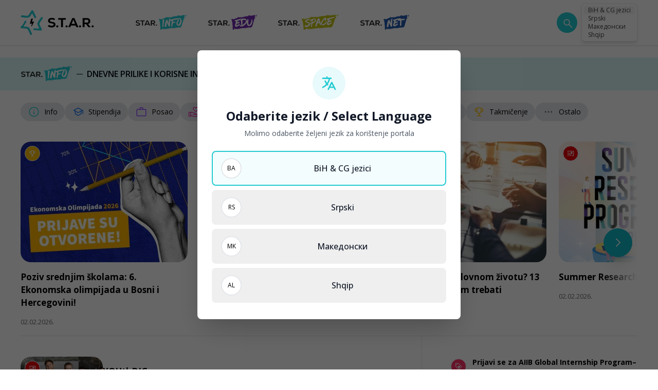

--- FILE ---
content_type: text/html; charset=UTF-8
request_url: https://star.study/
body_size: 32884
content:
<!doctype html>
<html lang="bs">
<head>
    <meta charset="utf-8">
    <meta http-equiv="x-ua-compatible" content="ie=edge">
        <title>Star.study</title>
        <link rel="preconnect" href="https://fonts.googleapis.com">
    <link rel="preconnect" href="https://fonts.gstatic.com" crossorigin>
    <link href="https://fonts.googleapis.com/css2?family=Open+Sans:ital,wght@0,300..800;1,300..800&display=swap" rel="preload" as="style" onload="this.onload=null;this.rel='stylesheet'">
    <noscript>
        <link
            href="https://fonts.googleapis.com/css2?family=Open+Sans:ital,wght@0,300..800;1,300..800&display=swap"
            rel="stylesheet"
            type="text/css"
        />
    </noscript>
        <meta name="description" content="S.T.A.R. je inovativna platforma za karijerni razvoj i omladinsko zapošljavanje u BiH i na Zapadnom Balkanu."/>
    <meta name="keywords" content="star, karijerni razvoj, video kurs, mladi, karijere, praksa, stipendije, eduakcije, posao, grantovi"/>
    <meta property="og:title" content="Star.study"/>
    <meta property="og:description" content="S.T.A.R. je inovativna platforma za karijerni razvoj i omladinsko zapošljavanje u BiH i na Zapadnom Balkanu."/>
    <meta property="og:type" content="website"/>
    <meta property="og:url" content="https://star.study"/>
    <meta property="og:image" content="https://star.study/assets/media/1729760753-share.png?v=202512251419"/>
    <meta property="og:site_name" content="star.study/" />
        <link rel="canonical" href="https://star.study"/>
    <meta name="csrf-token" content="G2ZnDB9wIUbJSKyNYMEsFR9rakLoREh3WsRsgDKx">
    <meta name="viewport" content="width=device-width, initial-scale=1">
    <link rel="apple-touch-icon" sizes="57x57" href="https://star.study/assets/media/apple-icon-57x57.png?v=202512251419">
    <link rel="apple-touch-icon" sizes="60x60" href="https://star.study/assets/media/apple-icon-60x60.png?v=202512251419">
    <link rel="apple-touch-icon" sizes="72x72" href="https://star.study/assets/media/apple-icon-72x72.png?v=202512251419">
    <link rel="apple-touch-icon" sizes="76x76" href="https://star.study/assets/media/apple-icon-76x76.png?v=202512251419">
    <link rel="apple-touch-icon" sizes="114x114" href="https://star.study/assets/media/apple-icon-114x114.png?v=202512251419">
    <link rel="apple-touch-icon" sizes="120x120" href="https://star.study/assets/media/apple-icon-120x120.png?v=202512251419">
    <link rel="apple-touch-icon" sizes="144x144" href="https://star.study/assets/media/apple-icon-144x144.png?v=202512251419">
    <link rel="apple-touch-icon" sizes="152x152" href="https://star.study/assets/media/apple-icon-152x152.png?v=202512251419">
    <link rel="apple-touch-icon" sizes="180x180" href="https://star.study/assets/media/apple-icon-180x180.png?v=202512251419">
    <link rel="icon" type="image/png" sizes="192x192"  href="https://star.study/assets/media/android-icon-192x192.png?v=202512251419">
    <link rel="icon" type="image/png" sizes="16x16" href="https://star.study/assets/media/favicon-16x16.png?v=202512251419">
    <link rel="icon" type="image/png" sizes="32x32" href="https://star.study/assets/media/favicon-32x32.png?v=202512251419">
    <link rel="icon" type="image/png" sizes="96x96" href="https://star.study/assets/media/favicon-96x96.png?v=202512251419">
    <link rel="manifest" href="https://star.study/assets/media/manifest.json?v=202512251419">
    <meta name="msapplication-TileColor" content="#fff">
    <meta name="msapplication-TileImage" content="https://star.study/assets/media/apple-icon-144x144.png?v=202512251419">
    <meta name="theme-color" content="#fff">
    <style>[x-cloak]{display:none}</style>
        <link rel="preload" as="style" href="https://star.study/assets/app/assets/app-8c1024da.css" /><link rel="stylesheet" href="https://star.study/assets/app/assets/app-8c1024da.css" data-navigate-track="reload" />    <!-- Livewire Styles --><style >[wire\:loading][wire\:loading], [wire\:loading\.delay][wire\:loading\.delay], [wire\:loading\.inline-block][wire\:loading\.inline-block], [wire\:loading\.inline][wire\:loading\.inline], [wire\:loading\.block][wire\:loading\.block], [wire\:loading\.flex][wire\:loading\.flex], [wire\:loading\.table][wire\:loading\.table], [wire\:loading\.grid][wire\:loading\.grid], [wire\:loading\.inline-flex][wire\:loading\.inline-flex] {display: none;}[wire\:loading\.delay\.none][wire\:loading\.delay\.none], [wire\:loading\.delay\.shortest][wire\:loading\.delay\.shortest], [wire\:loading\.delay\.shorter][wire\:loading\.delay\.shorter], [wire\:loading\.delay\.short][wire\:loading\.delay\.short], [wire\:loading\.delay\.default][wire\:loading\.delay\.default], [wire\:loading\.delay\.long][wire\:loading\.delay\.long], [wire\:loading\.delay\.longer][wire\:loading\.delay\.longer], [wire\:loading\.delay\.longest][wire\:loading\.delay\.longest] {display: none;}[wire\:offline][wire\:offline] {display: none;}[wire\:dirty]:not(textarea):not(input):not(select) {display: none;}:root {--livewire-progress-bar-color: #2299dd;}[x-cloak] {display: none !important;}[wire\:cloak] {display: none !important;}dialog#livewire-error::backdrop {background-color: rgba(0, 0, 0, .6);}</style>
        <!-- Google tag (gtag.js) -->
<script async src="https://www.googletagmanager.com/gtag/js?id=G-Y8YH7BT9D0"></script>
<script>
  window.dataLayer = window.dataLayer || [];
  function gtag(){dataLayer.push(arguments);}
  gtag('js', new Date());

  gtag('config', 'G-Y8YH7BT9D0');
</script>
</head>
<body x-data="{ showSearch: false}">
    <section class="w-full"
         :class="{ 'nav-sticky' : showBar}"
         @scroll.window="showBar = (window.pageYOffset > 0) ? true : false"
         x-data="{
          showMenu: false,
          showBar: false,
          }"
>
    <div class="px-5 md:px-10 bg-white shadow">
        <div class="container flex items-center justify-between py-5 mx-auto max-w-7xl h-[72px] lg:h-[88px]  ">
            <div class="relative flex items-center justify-between w-full">
                <div @click="showMenu = !showMenu" class="flex flex-col items-center mr-5 justify-center w-10 h-10 cursor-pointer md:hidden">
                    <svg class="w-6 h-6 " x-show="!showMenu" fill="none" stroke-linecap="round" stroke-linejoin="round" stroke-width="2" viewBox="0 0 24 24" stroke="currentColor"><path d="M4 6h16M4 12h16M4 18h16"></path></svg>
                    <svg class="w-6 h-6 " x-show="showMenu" fill="none" stroke="currentColor" viewBox="0 0 24 24" xmlns="http://www.w3.org/2000/svg" style="display: none;"><path stroke-linecap="round" stroke-linejoin="round" stroke-width="2" d="M6 18L18 6M6 6l12 12"></path></svg>
                </div>
                <a href="https://star.study/bs" class="flex flex-none">
                    <img src="https://star.study/assets/logos/Star-full-color-black-logo.svg" width="143" height="48" alt="logo" class="w-[143px]" />
                </a>
                <nav class="hidden md:space-x-5 lg:space-x-10 items-center text-base md:pl-10 md:ml-10 md:flex">
                                        <a href="https://star.study/bs#star_info" title="Star.Info">
                        <img src="https://star.study/assets/logos/link-logo.svg" width="101" height="32" alt="Star.Info"/>
                    </a>
                                        <a href="https://star.study/bs#star_edu" title="Star.Edu">
                        <img src="https://star.study/assets/logos/link-logo-1.svg" width="96" height="32" alt="Star.Edu"/>
                    </a>
                    <a href="https://star.study/bs#star_space" title="Star.Space">
                        <img src="https://star.study/assets/logos/link-logo-2.svg" width="120" height="32" alt="Star.Space"/>
                    </a>
                    <a href="https://star.study/bs/star-net" title="Star.Net">
                        <img src="https://star.study/assets/logos/link-logo-3.svg" width="97" height="32" alt="Star.Net"/>
                    </a>
                </nav>
                <span @click="showSearch = !showSearch" class="ml-5 flex-none w-10 h-10 rounded-full bg-[#24CBD3] hover:bg-cyan-600 transition-all flex items-center justify-center ml-auto cursor-pointer">
                <svg width="20" height="20" viewBox="0 0 20 20" fill="none" xmlns="http://www.w3.org/2000/svg" class="w-5 h-5">
    <path d="M9.51928 15.6155C7.8116 15.6155 6.36546 15.0232 5.18086 13.8386C3.99624 12.6539 3.40393 11.2078 3.40393 9.50012C3.40393 7.79243 3.99624 6.34628 5.18086 5.16167C6.36546 3.97707 7.8116 3.38477 9.51928 3.38477C11.227 3.38477 12.6731 3.97707 13.8577 5.16167C15.0423 6.34628 15.6347 7.79243 15.6347 9.50012C15.6347 10.2142 15.5148 10.8963 15.275 11.5463C15.0353 12.1963 14.7154 12.7616 14.3154 13.2424L20.0693 18.9963C20.2077 19.1347 20.2786 19.3088 20.2818 19.5184C20.285 19.728 20.2141 19.9052 20.0693 20.0501C19.9244 20.195 19.7488 20.2674 19.5424 20.2674C19.336 20.2674 19.1603 20.195 19.0155 20.0501L13.2616 14.2962C12.7616 14.7091 12.1866 15.0321 11.5366 15.2655C10.8866 15.4988 10.2141 15.6155 9.51928 15.6155ZM9.51928 14.1155C10.8077 14.1155 11.8991 13.6684 12.7933 12.7742C13.6876 11.8799 14.1347 10.7886 14.1347 9.50012C14.1347 8.21165 13.6876 7.1203 12.7933 6.22607C11.8991 5.33183 10.8077 4.88472 9.51928 4.88472C8.23081 4.88472 7.13946 5.33183 6.24523 6.22607C5.35101 7.1203 4.90391 8.21165 4.90391 9.50012C4.90391 10.7886 5.35101 11.8799 6.24523 12.7742C7.13946 13.6684 8.23081 14.1155 9.51928 14.1155Z" fill="#fff"/>
</svg>
                </span>
                <div class="relative ml-2">
                    <div class="p-1 bg-white border rounded-md shadow-md border-neutral-200/70 text-neutral-700">
                        <a href="https://star.study/bs?set_lang=bs" class="relative flex cursor-pointer select-none hover:bg-neutral-100 items-center rounded px-2 text-[9px] lg:text-xs outline-none transition-colors data-[disabled]:pointer-events-none data-[disabled]:opacity-50  bg-neutral-100 ">
                            <span>BiH & CG jezici</span>
                        </a>
                        <a href="https://star.study/sr?set_lang=sr" class="relative flex cursor-pointer select-none hover:bg-neutral-100 items-center rounded px-2 text-[9px] lg:text-xs outline-none transition-colors data-[disabled]:pointer-events-none data-[disabled]:opacity-50 ">
                            <span>Srpski</span>
                        </a>
                        <a href="https://star.study/mk?set_lang=mk" class="relative flex cursor-pointer select-none hover:bg-neutral-100 items-center rounded px-2 text-[9px] lg:text-xs outline-none transition-colors data-[disabled]:pointer-events-none data-[disabled]:opacity-50 ">
                            <span>Македонски</span>
                        </a>
                        <a href="https://star.study/al?set_lang=al" class="relative flex cursor-pointer select-none hover:bg-neutral-100 items-center rounded px-2 text-[9px] lg:text-xs outline-none transition-colors data-[disabled]:pointer-events-none data-[disabled]:opacity-50 ">
                            <span>Shqip</span>
                        </a>
                    </div>
                </div>
            </div>
        </div>
    </div>
    <template x-teleport="body">
        <div
            x-show="showMenu"
            @keydown.window.escape="showMenu=false"
            class="relative z-[99]">
            <div x-show="showMenu" x-transition.opacity.duration.600ms @click="showMenu = false" class="fixed inset-0 bg-black bg-opacity-10"></div>
            <div class="fixed inset-0 overflow-hidden">
                <div class="absolute inset-0 overflow-hidden">
                    <div class="fixed inset-y-0 left-0 flex max-w-full pr-20 h-svh">
                        <div
                            x-show="showMenu"
                            @click.away="showMenu = false"
                            x-transition:enter="transform transition ease-in-out duration-500 sm:duration-700"
                            x-transition:enter-start="-translate-x-full"
                            x-transition:enter-end="translate-x-0"
                            x-transition:leave="transform transition ease-in-out duration-500 sm:duration-700"
                            x-transition:leave-start="translate-x-0"
                            x-transition:leave-end="-translate-x-full"
                            class="w-screen max-w-md">
                            <div class="flex flex-col h-full py-5 overflow-y-scroll bg-white border-l-[1px] border-neutral-100/70">
                                <div class="px-6">
                                    <div class="flex items-start justify-between">
                                        <a href="https://star.study/bs" class="flex flex-none">
                                            <img src="https://star.study/assets/logos/Star-full-color-black-logo.svg" width="96" height="32" alt="logo" class="h-[32px] w-auto" />
                                        </a>
                                    </div>
                                </div>
                                <div class="relative flex-1 mt-5 divide-y divide-gray-200">
                                    <div class="px-6 py-5">
                                                                                    <a href="https://star.study/bs#star_info" title="Star.Info">
                                                <img src="https://star.study/assets/logos/link-logo.svg" width="101" height="32" alt="Star.Info" loading="lazy"/>
                                            </a>
                                            <div class="space-y-5 mt-5">
                                                                                                    <a href="https://star.study/bs/novosti/info" title="Info" class="flex items-center">
                                                        <span class="bg-[#24CBD3] w-[30px] h-[30px] flex items-center justify-center rounded-full mr-3  border-[1px] border-[#E8EEF7]">
    <svg width="20" height="20" viewBox="0 0 20 20" fill="none" xmlns="http://www.w3.org/2000/svg" class="w-4 h-4 fill-white text-white">
    <path d="M10.0002 13.9583C10.1775 13.9583 10.3259 13.8983 10.4455 13.7785C10.5652 13.6587 10.625 13.5103 10.625 13.3333V9.79159C10.625 9.6145 10.5651 9.46603 10.4452 9.34617C10.3254 9.22645 10.1769 9.16659 9.99983 9.16659C9.82261 9.16659 9.67421 9.22645 9.55462 9.34617C9.4349 9.46603 9.37504 9.6145 9.37504 9.79159V13.3333C9.37504 13.5103 9.43497 13.6587 9.55483 13.7785C9.67469 13.8983 9.82317 13.9583 10.0002 13.9583ZM10 7.74033C10.1907 7.74033 10.3506 7.67582 10.4796 7.54679C10.6087 7.41777 10.6732 7.2579 10.6732 7.06721C10.6732 6.87652 10.6087 6.71666 10.4796 6.58763C10.3506 6.45874 10.1907 6.39429 10 6.39429C9.80935 6.39429 9.64949 6.45874 9.52046 6.58763C9.39143 6.71666 9.32692 6.87652 9.32692 7.06721C9.32692 7.2579 9.39143 7.41777 9.52046 7.54679C9.64949 7.67582 9.80935 7.74033 10 7.74033ZM10.0015 17.9166C8.9065 17.9166 7.87726 17.7088 6.91379 17.2933C5.95032 16.8777 5.11226 16.3137 4.39962 15.6014C3.68698 14.889 3.12275 14.0513 2.70692 13.0883C2.29122 12.1252 2.08337 11.0962 2.08337 10.0014C2.08337 8.90638 2.29115 7.87714 2.70671 6.91367C3.12226 5.9502 3.68622 5.11214 4.39858 4.3995C5.11094 3.68686 5.94865 3.12263 6.91171 2.70679C7.87476 2.2911 8.90372 2.08325 9.99858 2.08325C11.0936 2.08325 12.1228 2.29103 13.0863 2.70658C14.0498 3.12214 14.8878 3.6861 15.6005 4.39846C16.3131 5.11082 16.8773 5.94853 17.2932 6.91159C17.7089 7.87464 17.9167 8.9036 17.9167 9.99846C17.9167 11.0935 17.7089 12.1227 17.2934 13.0862C16.8778 14.0496 16.3139 14.8877 15.6015 15.6003C14.8891 16.313 14.0514 16.8772 13.0884 17.293C12.1253 17.7087 11.0964 17.9166 10.0015 17.9166ZM10 16.6666C11.8612 16.6666 13.4375 16.0208 14.7292 14.7291C16.0209 13.4374 16.6667 11.861 16.6667 9.99992C16.6667 8.13881 16.0209 6.56242 14.7292 5.27075C13.4375 3.97909 11.8612 3.33325 10 3.33325C8.13893 3.33325 6.56254 3.97909 5.27087 5.27075C3.97921 6.56242 3.33337 8.13881 3.33337 9.99992C3.33337 11.861 3.97921 13.4374 5.27087 14.7291C6.56254 16.0208 8.13893 16.6666 10 16.6666Z"/>
</svg>
</span>
                                                        <span class="text-sm">Info</span>
                                                    </a>
                                                                                                    <a href="https://star.study/bs/novosti/stipendija" title="Info" class="flex items-center">
                                                        <span class="bg-[#1877F1] w-[30px] h-[30px] flex items-center justify-center rounded-full mr-3  border-[1px] border-[#E8EEF7]">
    <svg width="20" height="20" viewBox="0 0 20 20" fill="none" xmlns="http://www.w3.org/2000/svg" class="w-4 h-4 fill-white text-white">
    <path d="M5.37017 14.027C5.12447 13.8903 4.93191 13.7059 4.79246 13.4736C4.65302 13.2414 4.58329 12.9809 4.58329 12.6922V9.07676L2.91996 8.15697C2.78316 8.07892 2.68274 7.98399 2.61871 7.87218C2.55454 7.76051 2.52246 7.63635 2.52246 7.49968C2.52246 7.36301 2.55454 7.23892 2.61871 7.12739C2.68274 7.01572 2.78316 6.92086 2.91996 6.84281L9.28246 3.37614C9.39538 3.31336 9.5117 3.26725 9.63142 3.23781C9.75114 3.2085 9.87399 3.19385 9.99996 3.19385C10.1259 3.19385 10.2488 3.2085 10.3685 3.23781C10.4882 3.26725 10.6047 3.31329 10.7179 3.37593L17.9037 7.28676C18.0319 7.35621 18.1302 7.4501 18.1987 7.56843C18.267 7.6869 18.3012 7.81468 18.3012 7.95176V12.8684C18.3012 13.0455 18.2413 13.194 18.1214 13.3138C18.0016 13.4336 17.8531 13.4934 17.676 13.4934C17.4988 13.4934 17.3504 13.4336 17.2308 13.3138C17.1111 13.194 17.0512 13.0455 17.0512 12.8684V8.19218L15.4166 9.07676V12.6922C15.4166 12.9809 15.3469 13.2414 15.2075 13.4736C15.068 13.7059 14.8754 13.8903 14.6298 14.027L10.7195 16.1409C10.6052 16.205 10.4882 16.2517 10.3685 16.2811C10.2488 16.3104 10.1259 16.3251 9.99996 16.3251C9.87399 16.3251 9.75114 16.3104 9.63142 16.2811C9.5117 16.2517 9.39468 16.205 9.28038 16.1409L5.37017 14.027ZM9.90371 10.5351C9.94121 10.5565 9.97461 10.5672 10.0039 10.5672C10.0334 10.5672 10.0668 10.5565 10.1041 10.5351L15.7004 7.49989L10.1041 4.4726C10.0668 4.45121 10.0334 4.44051 10.0039 4.44051C9.97461 4.44051 9.94121 4.45121 9.90371 4.4726L4.29954 7.49989L9.90371 10.5351ZM9.89579 15.0591C9.93316 15.0804 9.96788 15.0911 9.99996 15.0911C10.032 15.0911 10.0668 15.0804 10.1041 15.0591L14.0464 12.9293C14.0892 12.9026 14.1199 12.8719 14.1385 12.8372C14.1573 12.8025 14.1666 12.7584 14.1666 12.7049V9.74343L10.7323 11.6297C10.6179 11.6937 10.4994 11.7404 10.3766 11.7699C10.2537 11.7993 10.1282 11.8141 9.99996 11.8141C9.87177 11.8141 9.74621 11.7993 9.6233 11.7699C9.50052 11.7404 9.38198 11.6937 9.26767 11.6297L5.83329 9.74343V12.7049C5.83329 12.7477 5.84267 12.7891 5.86142 12.8293C5.88003 12.8693 5.91072 12.9026 5.9535 12.9293L9.89579 15.0591Z"/>
</svg>
</span>
                                                        <span class="text-sm">Stipendija</span>
                                                    </a>
                                                                                                    <a href="https://star.study/bs/novosti/posao" title="Info" class="flex items-center">
                                                        <span class="bg-[#9146FF] w-[30px] h-[30px] flex items-center justify-center rounded-full mr-3  border-[1px] border-[#E8EEF7]">
    <svg width="20" height="20" viewBox="0 0 20 20" fill="none" xmlns="http://www.w3.org/2000/svg"  class="w-4 h-4 fill-white text-white">
    <path d="M3.58983 17.0833C3.16886 17.0833 2.81254 16.9375 2.52087 16.6458C2.22921 16.3542 2.08337 15.9978 2.08337 15.5769V6.92313C2.08337 6.50215 2.22921 6.14583 2.52087 5.85417C2.81254 5.5625 3.16886 5.41667 3.58983 5.41667H7.08337V4.00646C7.08337 3.58549 7.22921 3.22917 7.52087 2.9375C7.81254 2.64583 8.16886 2.5 8.58983 2.5H11.4102C11.8312 2.5 12.1875 2.64583 12.4792 2.9375C12.7709 3.22917 12.9167 3.58549 12.9167 4.00646V5.41667H16.4102C16.8312 5.41667 17.1875 5.5625 17.4792 5.85417C17.7709 6.14583 17.9167 6.50215 17.9167 6.92313V15.5769C17.9167 15.9978 17.7709 16.3542 17.4792 16.6458C17.1875 16.9375 16.8312 17.0833 16.4102 17.0833H3.58983ZM3.58983 15.8333H16.4102C16.4744 15.8333 16.5332 15.8066 16.5865 15.7531C16.64 15.6998 16.6667 15.641 16.6667 15.5769V6.92313C16.6667 6.85896 16.64 6.80021 16.5865 6.74687C16.5332 6.6934 16.4744 6.66667 16.4102 6.66667H3.58983C3.52567 6.66667 3.46692 6.6934 3.41358 6.74687C3.36011 6.80021 3.33337 6.85896 3.33337 6.92313V15.5769C3.33337 15.641 3.36011 15.6998 3.41358 15.7531C3.46692 15.8066 3.52567 15.8333 3.58983 15.8333ZM8.33337 5.41667H11.6667V4.00646C11.6667 3.94229 11.64 3.88354 11.5865 3.83021C11.5332 3.77674 11.4744 3.75 11.4102 3.75H8.58983C8.52567 3.75 8.46692 3.77674 8.41358 3.83021C8.36011 3.88354 8.33337 3.94229 8.33337 4.00646V5.41667Z"/>
</svg>
</span>
                                                        <span class="text-sm">Posao</span>
                                                    </a>
                                                                                                    <a href="https://star.study/bs/novosti/volontiranje" title="Info" class="flex items-center">
                                                        <span class="bg-[#EB3DB4] w-[30px] h-[30px] flex items-center justify-center rounded-full mr-3  border-[1px] border-[#E8EEF7]">
    <svg width="20" height="20" viewBox="0 0 20 20" fill="none" xmlns="http://www.w3.org/2000/svg" class="w-4 h-4 fill-white text-white">
    <path d="M11.5608 17.1683C11.5876 17.1789 11.6117 17.1843 11.6329 17.1843C11.6543 17.1843 11.6784 17.1789 11.7052 17.1683L16.6073 15.6505C16.5647 15.4615 16.4765 15.3165 16.3429 15.2155C16.2093 15.1146 16.0581 15.0641 15.8894 15.0641H11.8083C11.4447 15.0641 11.1358 15.0502 10.8815 15.0224C10.6272 14.9946 10.3659 14.9337 10.0977 14.8397L8.79 14.4118C8.62195 14.3583 8.50118 14.2515 8.42771 14.0914C8.3541 13.9311 8.34403 13.7679 8.3975 13.6018C8.45083 13.4355 8.55417 13.3137 8.7075 13.2364C8.86084 13.1589 9.02188 13.1469 9.19063 13.2003L10.274 13.5801C10.5262 13.6603 10.8083 13.7171 11.1202 13.7508C11.4322 13.7844 11.8365 13.8055 12.3331 13.8141H12.556C12.556 13.6078 12.5096 13.4299 12.4167 13.2803C12.3238 13.1308 12.2014 13.0298 12.0496 12.9774L7.21479 11.2018C7.19868 11.1965 7.18396 11.1926 7.17063 11.1899C7.15729 11.1871 7.14264 11.1858 7.12667 11.1858H5.585V15.4808L11.5608 17.1683ZM11.2356 18.3926L5.585 16.7724C5.48986 17.1174 5.29646 17.3944 5.00479 17.6033C4.71313 17.8121 4.40438 17.9166 4.07854 17.9166H2.92479C2.51049 17.9166 2.15583 17.7691 1.86083 17.4741C1.56583 17.1791 1.41833 16.8244 1.41833 16.4101V11.4422C1.41833 11.028 1.56583 10.6735 1.86083 10.3785C2.15583 10.0835 2.51049 9.93596 2.92479 9.93596H7.11729C7.20465 9.93596 7.2932 9.94554 7.38292 9.96471C7.47278 9.98402 7.55611 10.0064 7.63292 10.032L12.4888 11.8205C12.8669 11.9604 13.181 12.208 13.431 12.5633C13.681 12.9185 13.806 13.3355 13.806 13.8141H15.8894C16.4877 13.8141 16.9751 14.0072 17.3517 14.3935C17.7283 14.7796 17.9167 15.2809 17.9167 15.8974C17.9167 16.1335 17.8542 16.3237 17.7292 16.4678C17.6042 16.6121 17.4151 16.7264 17.1619 16.8108L12.1058 18.3797C11.969 18.4246 11.8253 18.4483 11.6746 18.451C11.524 18.4537 11.3777 18.4343 11.2356 18.3926ZM2.66833 16.4101C2.66833 16.485 2.69236 16.5464 2.74042 16.5945C2.78847 16.6426 2.84993 16.6666 2.92479 16.6666H4.07854C4.15327 16.6666 4.21472 16.6466 4.26292 16.6066C4.31097 16.5664 4.335 16.501 4.335 16.4101V11.1858H2.92479C2.84993 11.1858 2.78847 11.2098 2.74042 11.258C2.69236 11.3061 2.66833 11.3675 2.66833 11.4422V16.4101ZM13.205 9.98221C13.0181 9.98221 12.8343 9.94804 12.6538 9.87971C12.4732 9.81138 12.3082 9.70881 12.1588 9.572L9.90709 7.38617C9.50861 7.00158 9.1734 6.57346 8.90146 6.10179C8.62952 5.63013 8.49354 5.11645 8.49354 4.56075C8.49354 3.87256 8.73445 3.28763 9.21625 2.80596C9.69792 2.32415 10.2828 2.08325 10.971 2.08325C11.4209 2.08325 11.8363 2.19172 12.2171 2.40867C12.5981 2.62547 12.9274 2.90166 13.2052 3.23721C13.483 2.90166 13.8123 2.62547 14.1931 2.40867C14.574 2.19172 14.9893 2.08325 15.4392 2.08325C16.1274 2.08325 16.7123 2.32415 17.194 2.80596C17.6758 3.28763 17.9167 3.87256 17.9167 4.56075C17.9167 5.11645 17.7828 5.63013 17.5152 6.10179C17.2476 6.57346 16.9145 7.00158 16.516 7.38617L14.2517 9.572C14.1021 9.70881 13.9369 9.81138 13.7563 9.87971C13.5757 9.94804 13.3919 9.98221 13.205 9.98221ZM13.3815 8.66825L15.5881 6.52721C15.868 6.25263 16.1177 5.95402 16.3373 5.63138C16.5569 5.30874 16.6667 4.95186 16.6667 4.56075C16.6667 4.21783 16.5478 3.92756 16.31 3.68992C16.0724 3.45214 15.7821 3.33325 15.4392 3.33325C15.1753 3.33325 14.9338 3.40214 14.7148 3.53992C14.4958 3.67783 14.3024 3.85256 14.1346 4.06409L13.7627 4.51284C13.6192 4.68589 13.4338 4.77242 13.2065 4.77242C12.9791 4.77242 12.7928 4.68589 12.6475 4.51284L12.2756 4.06409C12.1078 3.85256 11.9144 3.67783 11.6954 3.53992C11.4765 3.40214 11.2351 3.33325 10.971 3.33325C10.6281 3.33325 10.3378 3.45214 10.1002 3.68992C9.86243 3.92756 9.74354 4.21783 9.74354 4.56075C9.74354 4.95186 9.85333 5.30874 10.0729 5.63138C10.2925 5.95402 10.5422 6.25263 10.8221 6.52721L13.0288 8.66825C13.0769 8.71631 13.1358 8.74033 13.2052 8.74033C13.2747 8.74033 13.3334 8.71631 13.3815 8.66825Z"/>
</svg>
</span>
                                                        <span class="text-sm">Volontiranje</span>
                                                    </a>
                                                                                                    <a href="https://star.study/bs/novosti/praksa" title="Info" class="flex items-center">
                                                        <span class="bg-[#FF3366] w-[30px] h-[30px] flex items-center justify-center rounded-full mr-3  border-[1px] border-[#E8EEF7]">
    <svg width="20" height="20" viewBox="0 0 20 20" fill="none" xmlns="http://www.w3.org/2000/svg" class="w-4 h-4 fill-white text-white">
    <path d="M17.4648 11.8349L11.835 17.4647C11.6837 17.6153 11.5133 17.7283 11.324 17.8037C11.1347 17.8789 10.9459 17.9166 10.7577 17.9166C10.5694 17.9166 10.3811 17.8789 10.1927 17.8037C10.0044 17.7283 9.83497 17.6153 9.68442 17.4647L2.52254 10.3108C2.38046 10.1741 2.27171 10.0137 2.19629 9.8295C2.12101 9.64534 2.08337 9.45158 2.08337 9.24825V3.59763C2.08337 3.18124 2.23053 2.82471 2.52483 2.52804C2.81928 2.23152 3.17692 2.08325 3.59775 2.08325H9.24837C9.44962 2.08325 9.64456 2.12409 9.83317 2.20575C10.0219 2.28728 10.1855 2.39707 10.3238 2.53513L17.4648 9.68908C17.6175 9.84047 17.7288 10.0108 17.7988 10.1999C17.8688 10.3892 17.9038 10.579 17.9038 10.7693C17.9038 10.9596 17.8688 11.1467 17.7988 11.3305C17.7288 11.5146 17.6175 11.6827 17.4648 11.8349ZM10.944 16.5864L16.5738 10.9566C16.6271 10.9033 16.6538 10.8405 16.6538 10.7683C16.6538 10.6962 16.6271 10.6335 16.5738 10.5801L9.33983 3.34117H3.59775C3.52303 3.34117 3.46025 3.36527 3.40942 3.41346C3.35872 3.46152 3.33337 3.5229 3.33337 3.59763V9.23554C3.33337 9.26763 3.33872 9.29964 3.34942 9.33159C3.36011 9.36367 3.37879 9.39304 3.40546 9.41971L10.5673 16.5864C10.6208 16.6398 10.6836 16.6666 10.7557 16.6666C10.8278 16.6666 10.8905 16.6398 10.944 16.5864ZM5.43754 6.48221C5.7281 6.48221 5.9749 6.38096 6.17796 6.17846C6.38087 5.97596 6.48233 5.72999 6.48233 5.44054C6.48233 5.14902 6.38108 4.90124 6.17858 4.69721C5.97608 4.49304 5.73011 4.39096 5.44067 4.39096C5.14914 4.39096 4.90136 4.4927 4.69733 4.69617C4.49317 4.89964 4.39108 5.14672 4.39108 5.43742C4.39108 5.72797 4.49282 5.97478 4.69629 6.17783C4.89976 6.38075 5.14685 6.48221 5.43754 6.48221ZM11.3686 13.7995L13.5578 11.5703C13.6944 11.4337 13.8012 11.2732 13.8782 11.0889C13.9551 10.9046 13.9936 10.7051 13.9936 10.4903C13.9936 10.0769 13.8473 9.72082 13.5546 9.42221C13.262 9.1236 12.9083 8.97429 12.4936 8.97429C12.2261 8.97429 11.9621 9.04804 11.7017 9.19554C11.4412 9.34291 11.1517 9.59714 10.8334 9.95825C10.4809 9.58006 10.1813 9.32152 9.93462 9.18263C9.6881 9.04374 9.43428 8.97429 9.17317 8.97429C8.75844 8.97429 8.40476 9.1236 8.11212 9.42221C7.81949 9.72082 7.67317 10.0769 7.67317 10.4903C7.67317 10.7051 7.71164 10.9046 7.78858 11.0889C7.86553 11.2732 7.97233 11.4337 8.109 11.5703L10.2982 13.7995C10.4487 13.9502 10.6271 14.0255 10.8334 14.0255C11.0396 14.0255 11.218 13.9502 11.3686 13.7995Z"/>
</svg>
</span>
                                                        <span class="text-sm">Praksa</span>
                                                    </a>
                                                                                                    <a href="https://star.study/bs/novosti/edukacija" title="Info" class="flex items-center">
                                                        <span class="bg-[#E80307] w-[30px] h-[30px] flex items-center justify-center rounded-full mr-3  border-[1px] border-[#E8EEF7]">
    <svg width="20" height="20" viewBox="0 0 20 20" fill="none" xmlns="http://www.w3.org/2000/svg" class="w-4 h-4 fill-white text-white">
    <path d="M12.6523 9.54L14.8477 8.27083C14.9759 8.19556 15.04 8.08882 15.04 7.95062C15.04 7.81257 14.9759 7.70458 14.8477 7.62667L12.6523 6.35729C12.5397 6.29326 12.4146 6.26125 12.2769 6.26125C12.1393 6.26125 12.0133 6.29326 11.899 6.35729L9.70358 7.62667C9.57539 7.70194 9.51129 7.80861 9.51129 7.94667C9.51129 8.08472 9.57539 8.19278 9.70358 8.27083L11.899 9.54C12.0116 9.60417 12.1368 9.63625 12.2744 9.63625C12.4121 9.63625 12.538 9.60417 12.6523 9.54ZM12.6523 11.9969L14.1267 11.1554C14.2396 11.0929 14.3306 11.0022 14.3996 10.8833C14.4687 10.7643 14.5032 10.636 14.5032 10.4983V9.32375L12.6523 10.399C12.5393 10.4684 12.4137 10.5031 12.2757 10.5031C12.1376 10.5031 12.0121 10.4684 11.899 10.399L10.0482 9.32375V10.4983C10.0482 10.636 10.0827 10.7643 10.1517 10.8833C10.2207 11.0022 10.3117 11.0929 10.4246 11.1554L11.899 11.9969C12.0116 12.0609 12.1368 12.0929 12.2744 12.0929C12.4121 12.0929 12.538 12.0609 12.6523 11.9969ZM17.9167 5.25646V14.7435C17.9167 15.1578 17.7692 15.5125 17.4742 15.8075C17.1792 16.1025 16.8246 16.25 16.4102 16.25H12.875C12.698 16.25 12.5495 16.1901 12.4296 16.0702C12.3099 15.9503 12.25 15.8019 12.25 15.6248C12.25 15.4476 12.3099 15.2992 12.4296 15.1796C12.5495 15.0599 12.698 15 12.875 15H16.4102C16.4851 15 16.5466 14.976 16.5946 14.9279C16.6427 14.8799 16.6667 14.8184 16.6667 14.7435V5.25646C16.6667 5.1816 16.6427 5.12014 16.5946 5.07208C16.5466 5.02403 16.4851 5 16.4102 5H3.58983C3.51497 5 3.45351 5.02403 3.40546 5.07208C3.3574 5.12014 3.33337 5.1816 3.33337 5.25646V5.51771C3.33337 5.69479 3.27344 5.84319 3.15358 5.96292C3.03372 6.08278 2.88525 6.14271 2.70817 6.14271C2.53094 6.14271 2.38254 6.08278 2.26296 5.96292C2.14324 5.84319 2.08337 5.69479 2.08337 5.51771V5.25646C2.08337 4.84215 2.23087 4.4875 2.52587 4.1925C2.82087 3.8975 3.17553 3.75 3.58983 3.75H16.4102C16.8246 3.75 17.1792 3.8975 17.4742 4.1925C17.7692 4.4875 17.9167 4.84215 17.9167 5.25646ZM6.58504 16.25C6.41726 16.25 6.27143 16.1974 6.14754 16.0921C6.02351 15.9868 5.94601 15.8498 5.91504 15.681C5.79435 14.8274 5.42608 14.1017 4.81025 13.504C4.19428 12.9062 3.45678 12.5443 2.59775 12.4183C2.43705 12.3975 2.31115 12.3219 2.22004 12.1917C2.12893 12.0615 2.08337 11.9131 2.08337 11.7465C2.08337 11.5694 2.14372 11.421 2.26442 11.3012C2.38525 11.1817 2.52574 11.1331 2.68587 11.1554C3.86865 11.29 4.87643 11.7758 5.70921 12.6129C6.54199 13.45 7.02726 14.4599 7.16504 15.6427C7.18754 15.8115 7.14108 15.9549 7.02567 16.0729C6.91025 16.191 6.76337 16.25 6.58504 16.25ZM9.82379 16.25C9.64101 16.25 9.49115 16.1869 9.37421 16.0608C9.25726 15.9347 9.18754 15.7777 9.16504 15.5898C9.00268 13.8601 8.31039 12.3918 7.08817 11.185C5.86594 9.97833 4.38733 9.3034 2.65233 9.16021C2.48358 9.14312 2.34657 9.07208 2.24129 8.94708C2.13601 8.82194 2.08337 8.67604 2.08337 8.50938C2.08337 8.33215 2.14164 8.1816 2.25817 8.05771C2.37455 7.93382 2.51553 7.88042 2.68108 7.8975C4.76233 8.04069 6.53289 8.83931 7.99275 10.2933C9.45275 11.7474 10.2629 13.5149 10.4232 15.596C10.4402 15.7788 10.3889 15.9335 10.269 16.06C10.1493 16.1867 10.0009 16.25 9.82379 16.25ZM2.93233 16.25C2.69442 16.25 2.49344 16.1678 2.32942 16.0035C2.16539 15.8392 2.08337 15.6381 2.08337 15.4002C2.08337 15.1623 2.16553 14.9613 2.32983 14.7973C2.49414 14.6333 2.69525 14.5512 2.93317 14.5512C3.17108 14.5512 3.37205 14.6334 3.53608 14.7977C3.70011 14.962 3.78212 15.1631 3.78212 15.401C3.78212 15.639 3.69997 15.8399 3.53567 16.004C3.37136 16.168 3.17025 16.25 2.93233 16.25Z"/>
</svg>
</span>
                                                        <span class="text-sm">Edukacija</span>
                                                    </a>
                                                                                                    <a href="https://star.study/bs/novosti/grant" title="Info" class="flex items-center">
                                                        <span class="bg-[#1DB954] w-[30px] h-[30px] flex items-center justify-center rounded-full mr-3  border-[1px] border-[#E8EEF7]">
    <svg width="20" height="20" viewBox="0 0 20 20" fill="none" xmlns="http://www.w3.org/2000/svg"  class="w-4 h-4 fill-white text-white">
  <path d="M11.5608 17.1683C11.5876 17.179 11.6117 17.1844 11.6329 17.1844C11.6543 17.1844 11.6784 17.179 11.7052 17.1683L16.6073 15.6506C16.5647 15.4616 16.4765 15.3166 16.3429 15.2156C16.2093 15.1146 16.0581 15.0642 15.8894 15.0642H11.8083C11.4447 15.0642 11.1358 15.0503 10.8815 15.0225C10.6272 14.9947 10.3659 14.9338 10.0977 14.8398L8.79 14.4119C8.62195 14.3584 8.50118 14.2516 8.42771 14.0915C8.3541 13.9312 8.34403 13.768 8.3975 13.6019C8.45083 13.4356 8.55417 13.3138 8.7075 13.2365C8.86084 13.159 9.02188 13.1469 9.19063 13.2004L10.274 13.5802C10.5262 13.6603 10.8083 13.7172 11.1202 13.7508C11.4322 13.7844 11.8365 13.8055 12.3331 13.8142H12.556C12.556 13.6079 12.5096 13.43 12.4167 13.2804C12.3238 13.1308 12.2014 13.0299 12.0496 12.9775L7.21479 11.2019C7.19868 11.1966 7.18396 11.1926 7.17063 11.19C7.15729 11.1872 7.14264 11.1858 7.12667 11.1858H5.585V15.4808L11.5608 17.1683ZM11.2356 18.3927L5.585 16.7725C5.48986 17.1175 5.29646 17.3944 5.00479 17.6033C4.71313 17.8122 4.40438 17.9167 4.07854 17.9167H2.92479C2.51049 17.9167 2.15583 17.7692 1.86083 17.4742C1.56583 17.1792 1.41833 16.8245 1.41833 16.4102V11.4423C1.41833 11.0281 1.56583 10.6735 1.86083 10.3785C2.15583 10.0835 2.51049 9.93604 2.92479 9.93604H7.11729C7.20465 9.93604 7.2932 9.94562 7.38292 9.96479C7.47278 9.98409 7.55611 10.0065 7.63292 10.0321L12.4888 11.8206C12.8669 11.9605 13.181 12.208 13.431 12.5633C13.681 12.9186 13.806 13.3355 13.806 13.8142H15.8894C16.4877 13.8142 16.9751 14.0073 17.3517 14.3935C17.7283 14.7796 17.9167 15.281 17.9167 15.8975C17.9167 16.1336 17.8542 16.3237 17.7292 16.4679C17.6042 16.6122 17.4151 16.7265 17.1619 16.8108L12.1058 18.3798C11.969 18.4246 11.8253 18.4484 11.6746 18.451C11.524 18.4538 11.3777 18.4344 11.2356 18.3927ZM2.66833 16.4102C2.66833 16.4851 2.69236 16.5465 2.74042 16.5946C2.78847 16.6426 2.84993 16.6667 2.92479 16.6667H4.07854C4.15327 16.6667 4.21472 16.6467 4.26292 16.6067C4.31097 16.5665 4.335 16.501 4.335 16.4102V11.1858H2.92479C2.84993 11.1858 2.78847 11.2099 2.74042 11.2581C2.69236 11.3062 2.66833 11.3676 2.66833 11.4423V16.4102Z"/>
  <path d="M14.3333 7.83333H11.625C11.4476 7.83333 11.2992 7.89319 11.1796 8.01292C11.0599 8.1325 11 8.28097 11 8.45833C11 8.63569 11.0599 8.78417 11.1796 8.90375C11.2992 9.02347 11.4476 9.08333 11.625 9.08333H12.6667V9.29167C12.6667 9.46903 12.7265 9.6175 12.8462 9.73708C12.9658 9.85681 13.1143 9.91667 13.2917 9.91667C13.469 9.91667 13.6175 9.85681 13.7371 9.73708C13.8568 9.6175 13.9167 9.46903 13.9167 9.29167V9.08333H14.846C15.0555 9.08333 15.2308 9.01285 15.3719 8.87188C15.5128 8.73076 15.5833 8.55549 15.5833 8.34604V6.07063C15.5833 5.86118 15.5128 5.6859 15.3719 5.54479C15.2308 5.40382 15.0555 5.33333 14.846 5.33333H12.25V4.08333H14.9583C15.1357 4.08333 15.2842 4.02347 15.4037 3.90375C15.5235 3.78417 15.5833 3.63569 15.5833 3.45833C15.5833 3.28097 15.5235 3.1325 15.4037 3.01292C15.2842 2.89319 15.1357 2.83333 14.9583 2.83333H13.9167V2.625C13.9167 2.44764 13.8568 2.29917 13.7371 2.17958C13.6175 2.05986 13.469 2 13.2917 2C13.1143 2 12.9658 2.05986 12.8462 2.17958C12.7265 2.29917 12.6667 2.44764 12.6667 2.625V2.83333H11.7373C11.5278 2.83333 11.3526 2.90382 11.2115 3.04479C11.0705 3.1859 11 3.36118 11 3.57063V5.84604C11 6.05549 11.0705 6.23076 11.2115 6.37188C11.3526 6.51285 11.5278 6.58333 11.7373 6.58333H14.3333V7.83333Z"/>
</svg>
</span>
                                                        <span class="text-sm">Grant</span>
                                                    </a>
                                                                                                    <a href="https://star.study/bs/novosti/event" title="Info" class="flex items-center">
                                                        <span class="bg-[#FE7600] w-[30px] h-[30px] flex items-center justify-center rounded-full mr-3  border-[1px] border-[#E8EEF7]">
    <svg width="20" height="20" viewBox="0 0 20 20" fill="none" xmlns="http://www.w3.org/2000/svg" class="w-4 h-4 fill-white text-white">
    <path d="M4.42308 17.9167C4.00211 17.9167 3.64579 17.7708 3.35413 17.4792C3.06246 17.1875 2.91663 16.8312 2.91663 16.4102V5.25647C2.91663 4.8355 3.06246 4.47918 3.35413 4.18751C3.64579 3.89585 4.00211 3.75001 4.42308 3.75001H5.57683V2.62814C5.57683 2.4455 5.63802 2.293 5.76038 2.17064C5.88274 2.04842 6.03524 1.9873 6.21788 1.9873C6.40065 1.9873 6.55315 2.04842 6.67538 2.17064C6.79774 2.293 6.85892 2.4455 6.85892 2.62814V3.75001H13.1731V2.6123C13.1731 2.43494 13.2329 2.2864 13.3525 2.16668C13.4722 2.0471 13.6207 1.9873 13.7981 1.9873C13.9754 1.9873 14.1239 2.0471 14.2435 2.16668C14.3632 2.2864 14.4231 2.43494 14.4231 2.6123V3.75001H15.5768C15.9978 3.75001 16.3541 3.89585 16.6458 4.18751C16.9375 4.47918 17.0833 4.8355 17.0833 5.25647V16.4102C17.0833 16.8312 16.9375 17.1875 16.6458 17.4792C16.3541 17.7708 15.9978 17.9167 15.5768 17.9167H4.42308ZM4.42308 16.6667H15.5768C15.641 16.6667 15.6998 16.6399 15.7531 16.5865C15.8066 16.5331 15.8333 16.4744 15.8333 16.4102V8.5898H4.16663V16.4102C4.16663 16.4744 4.19336 16.5331 4.24683 16.5865C4.30017 16.6399 4.35892 16.6667 4.42308 16.6667ZM4.16663 7.3398H15.8333V5.25647C15.8333 5.1923 15.8066 5.13355 15.7531 5.08022C15.6998 5.02675 15.641 5.00001 15.5768 5.00001H4.42308C4.35892 5.00001 4.30017 5.02675 4.24683 5.08022C4.19336 5.13355 4.16663 5.1923 4.16663 5.25647V7.3398ZM9.99996 11.7308C9.79593 11.7308 9.62204 11.659 9.47829 11.5152C9.33468 11.3716 9.26288 11.1977 9.26288 10.9936C9.26288 10.7895 9.33468 10.6156 9.47829 10.4719C9.62204 10.3283 9.79593 10.2565 9.99996 10.2565C10.204 10.2565 10.3779 10.3283 10.5216 10.4719C10.6652 10.6156 10.737 10.7895 10.737 10.9936C10.737 11.1977 10.6652 11.3716 10.5216 11.5152C10.3779 11.659 10.204 11.7308 9.99996 11.7308ZM6.66663 11.7308C6.4626 11.7308 6.28871 11.659 6.14496 11.5152C6.00135 11.3716 5.92954 11.1977 5.92954 10.9936C5.92954 10.7895 6.00135 10.6156 6.14496 10.4719C6.28871 10.3283 6.4626 10.2565 6.66663 10.2565C6.87065 10.2565 7.04454 10.3283 7.18829 10.4719C7.3319 10.6156 7.40371 10.7895 7.40371 10.9936C7.40371 11.1977 7.3319 11.3716 7.18829 11.5152C7.04454 11.659 6.87065 11.7308 6.66663 11.7308ZM13.3333 11.7308C13.1293 11.7308 12.9554 11.659 12.8116 11.5152C12.668 11.3716 12.5962 11.1977 12.5962 10.9936C12.5962 10.7895 12.668 10.6156 12.8116 10.4719C12.9554 10.3283 13.1293 10.2565 13.3333 10.2565C13.5373 10.2565 13.7112 10.3283 13.855 10.4719C13.9986 10.6156 14.0704 10.7895 14.0704 10.9936C14.0704 11.1977 13.9986 11.3716 13.855 11.5152C13.7112 11.659 13.5373 11.7308 13.3333 11.7308ZM9.99996 15C9.79593 15 9.62204 14.9281 9.47829 14.7844C9.33468 14.6408 9.26288 14.467 9.26288 14.2629C9.26288 14.0588 9.33468 13.8849 9.47829 13.7413C9.62204 13.5975 9.79593 13.5256 9.99996 13.5256C10.204 13.5256 10.3779 13.5975 10.5216 13.7413C10.6652 13.8849 10.737 14.0588 10.737 14.2629C10.737 14.467 10.6652 14.6408 10.5216 14.7844C10.3779 14.9281 10.204 15 9.99996 15ZM6.66663 15C6.4626 15 6.28871 14.9281 6.14496 14.7844C6.00135 14.6408 5.92954 14.467 5.92954 14.2629C5.92954 14.0588 6.00135 13.8849 6.14496 13.7413C6.28871 13.5975 6.4626 13.5256 6.66663 13.5256C6.87065 13.5256 7.04454 13.5975 7.18829 13.7413C7.3319 13.8849 7.40371 14.0588 7.40371 14.2629C7.40371 14.467 7.3319 14.6408 7.18829 14.7844C7.04454 14.9281 6.87065 15 6.66663 15ZM13.3333 15C13.1293 15 12.9554 14.9281 12.8116 14.7844C12.668 14.6408 12.5962 14.467 12.5962 14.2629C12.5962 14.0588 12.668 13.8849 12.8116 13.7413C12.9554 13.5975 13.1293 13.5256 13.3333 13.5256C13.5373 13.5256 13.7112 13.5975 13.855 13.7413C13.9986 13.8849 14.0704 14.0588 14.0704 14.2629C14.0704 14.467 13.9986 14.6408 13.855 14.7844C13.7112 14.9281 13.5373 15 13.3333 15Z"/>
</svg>
</span>
                                                        <span class="text-sm">Event</span>
                                                    </a>
                                                                                                    <a href="https://star.study/bs/novosti/takmicenje" title="Info" class="flex items-center">
                                                        <span class="bg-[#F9BD05] w-[30px] h-[30px] flex items-center justify-center rounded-full mr-3  border-[1px] border-[#E8EEF7]">
    <svg width="20" height="20" viewBox="0 0 20 20" fill="none" xmlns="http://www.w3.org/2000/svg" class="w-4 h-4 fill-white text-white">
    <path d="M9.37496 15.8334V12.9776C8.65163 12.8729 8.01461 12.59 7.46392 12.129C6.91322 11.6681 6.53954 11.0888 6.34288 10.3911C5.38135 10.2768 4.56996 9.86869 3.90871 9.16675C3.24732 8.4648 2.91663 7.63147 2.91663 6.66675V6.08987C2.91663 5.67557 3.06413 5.32091 3.35913 5.02591C3.65413 4.73091 4.00878 4.58341 4.42308 4.58341H6.10579V4.42321C6.10579 4.0089 6.25329 3.65425 6.54829 3.35925C6.84329 3.06425 7.19795 2.91675 7.61225 2.91675H12.3877C12.802 2.91675 13.1566 3.06425 13.4516 3.35925C13.7466 3.65425 13.8941 4.0089 13.8941 4.42321V4.58341H15.5768C15.9911 4.58341 16.3458 4.73091 16.6408 5.02591C16.9358 5.32091 17.0833 5.67557 17.0833 6.08987V6.66675C17.0833 7.63147 16.7526 8.4648 16.0912 9.16675C15.43 9.86869 14.6186 10.2768 13.657 10.3911C13.4604 11.0888 13.0867 11.6681 12.536 12.129C11.9853 12.59 11.3483 12.8729 10.625 12.9776V15.8334H12.9648C13.1418 15.8334 13.2902 15.8933 13.41 16.0132C13.5298 16.1331 13.5898 16.2815 13.5898 16.4586C13.5898 16.6358 13.5298 16.7842 13.41 16.9038C13.2902 17.0236 13.1418 17.0834 12.9648 17.0834H7.03517C6.85808 17.0834 6.70968 17.0235 6.58996 16.9036C6.4701 16.7838 6.41017 16.6353 6.41017 16.4582C6.41017 16.281 6.4701 16.1326 6.58996 16.013C6.70968 15.8933 6.85808 15.8334 7.03517 15.8334H9.37496ZM6.10579 9.04821V5.83342H4.42308C4.34822 5.83342 4.28677 5.85744 4.23871 5.9055C4.19065 5.95355 4.16663 6.01501 4.16663 6.08987V6.66675C4.16663 7.24258 4.34878 7.75168 4.71308 8.19404C5.07739 8.63626 5.54163 8.92098 6.10579 9.04821ZM10.0018 11.779C10.7324 11.779 11.3527 11.5235 11.8629 11.0124C12.373 10.5013 12.6281 9.88071 12.6281 9.15071V4.42321C12.6281 4.34835 12.6041 4.28689 12.556 4.23883C12.5079 4.19078 12.4466 4.16675 12.3718 4.16675H7.62808C7.55336 4.16675 7.49197 4.19078 7.44392 4.23883C7.39586 4.28689 7.37183 4.34835 7.37183 4.42321V9.15071C7.37183 9.88071 7.62753 10.5013 8.13892 11.0124C8.65031 11.5235 9.27128 11.779 10.0018 11.779ZM13.8941 9.04821C14.4583 8.92098 14.9225 8.63626 15.2868 8.19404C15.6511 7.75168 15.8333 7.24258 15.8333 6.66675V6.08987C15.8333 6.01501 15.8093 5.95355 15.7612 5.9055C15.7132 5.85744 15.6517 5.83342 15.5768 5.83342H13.8941V9.04821Z"/>
</svg>
</span>
                                                        <span class="text-sm">Takmičenje</span>
                                                    </a>
                                                                                                    <a href="https://star.study/bs/novosti/ostalo" title="Info" class="flex items-center">
                                                        <span class="bg-[#6D7280] w-[30px] h-[30px] flex items-center justify-center rounded-full mr-3  border-[1px] border-[#E8EEF7]">
    <svg width="20" height="20" viewBox="0 0 20 20" fill="" xmlns="http://www.w3.org/2000/svg" class="w-4 h-4 fill-white text-white">
    <path d="M5.19234 11.25C4.84861 11.25 4.55434 11.1276 4.30955 10.8828C4.06477 10.638 3.94238 10.3437 3.94238 9.99998C3.94238 9.65624 4.06477 9.36198 4.30955 9.11719C4.55434 8.8724 4.84861 8.75 5.19234 8.75C5.53609 8.75 5.83036 8.8724 6.07513 9.11719C6.31992 9.36198 6.44232 9.65624 6.44232 9.99998C6.44232 10.3437 6.31992 10.638 6.07513 10.8828C5.83036 11.1276 5.53609 11.25 5.19234 11.25ZM10 11.25C9.65629 11.25 9.36203 11.1276 9.11724 10.8828C8.87245 10.638 8.75005 10.3437 8.75005 9.99998C8.75005 9.65624 8.87245 9.36198 9.11724 9.11719C9.36203 8.8724 9.65629 8.75 10 8.75C10.3438 8.75 10.638 8.8724 10.8828 9.11719C11.1276 9.36198 11.25 9.65624 11.25 9.99998C11.25 10.3437 11.1276 10.638 10.8828 10.8828C10.638 11.1276 10.3438 11.25 10 11.25ZM14.8077 11.25C14.464 11.25 14.1697 11.1276 13.9249 10.8828C13.6801 10.638 13.5577 10.3437 13.5577 9.99998C13.5577 9.65624 13.6801 9.36198 13.9249 9.11719C14.1697 8.8724 14.464 8.75 14.8077 8.75C15.1515 8.75 15.4457 8.8724 15.6905 9.11719C15.9353 9.36198 16.0577 9.65624 16.0577 9.99998C16.0577 10.3437 15.9353 10.638 15.6905 10.8828C15.4457 11.1276 15.1515 11.25 14.8077 11.25Z"/>
</svg>
</span>
                                                        <span class="text-sm">Ostalo</span>
                                                    </a>
                                                                                            </div>
                                                                            </div>
                                    <div class="px-6 py-4">
                                        <a href="https://star.study/bs#star_edu" title="Star.Edu">
                                            <img src="https://star.study/assets/logos/link-logo-1.svg" width="96" height="32" alt="Star.Edu" loading="lazy"/>
                                        </a>
                                    </div>
                                    <div class="px-6 py-4">
                                        <a href="https://star.study/bs#star_space" title="Star.Space">
                                            <img src="https://star.study/assets/logos/link-logo-2.svg" width="120" height="32" alt="Star.Space" loading="lazy"/>
                                        </a>
                                    </div>
                                    <div class="px-6 py-4">
                                        <a href="https://star.study/bs/star-net" title="Star.Net" class="flex justify-between items-center">
                                            <img src="https://star.study/assets/logos/link-logo-3.svg" width="97" height="32" alt="Star.Net" loading="lazy"/>
                                            <svg width="20" height="20" viewBox="0 0 20 20" fill="none" xmlns="http://www.w3.org/2000/svg" class="w-4 h-4 ml-2">
    <mask id="mask0_490_9249" style="mask-type:alpha" maskUnits="userSpaceOnUse" x="0" y="0" width="20" height="20">
        <rect width="20" height="20" fill="#D9D9D9"/>
    </mask>
    <g mask="url(#mask0_490_9249)">
        <path d="M4.42316 17.0834C4.00222 17.0834 3.64591 16.9375 3.35425 16.6459C3.06258 16.3542 2.91675 15.9979 2.91675 15.577V4.42317C2.91675 4.00222 3.06258 3.64591 3.35425 3.35425C3.64591 3.06258 4.00222 2.91675 4.42316 2.91675H9.67952V4.16673H4.42316C4.35905 4.16673 4.30028 4.19344 4.24685 4.24685C4.19344 4.30028 4.16673 4.35905 4.16673 4.42317V15.577C4.16673 15.6411 4.19344 15.6998 4.24685 15.7533C4.30028 15.8067 4.35905 15.8334 4.42316 15.8334H15.577C15.6411 15.8334 15.6998 15.8067 15.7533 15.7533C15.8067 15.6998 15.8334 15.6411 15.8334 15.577V10.3206H17.0834V15.577C17.0834 15.9979 16.9375 16.3542 16.6459 16.6459C16.3542 16.9375 15.9979 17.0834 15.577 17.0834H4.42316ZM8.09942 12.7789L7.22123 11.9007L14.9552 4.16673H11.6667V2.91675H17.0834V8.33339H15.8334V5.04492L8.09942 12.7789Z" fill="#4B5563"/>
    </g>
</svg>
                                        </a>
                                    </div>
                                </div>
                            </div>
                        </div>
                    </div>
                </div>
            </div>
        </div>
    </template>
    <div
        x-show="showSearch"
        x-cloak
        x-transition:enter="transition ease-out duration-300"
        x-transition:enter-start="opacity-0 transform scale-95"
        x-transition:enter-end="opacity-100 transform scale-100"
        x-transition:leave="transition ease-in duration-300"
        x-transition:leave-start="opacity-100 transform scale-100"
        x-transition:leave-end="opacity-0 transform scale-95"
        @keydown.window.escape="showSearch=false"
        class="flex gap-2.5 justify-center items-start px-12 py-5 bg-gray-100 max-md:px-5">
        <div class="flex flex-wrap flex-1 shrink gap-10 items-center w-full basis-0 max-w-[1120px] max-md:max-w-full">
            <form method="GET" action="https://star.study/bs/pretraga" accept-charset="UTF-8" class="flex relative flex-1 shrink gap-4 items-center self-stretch py-1.5 pr-2 pl-5 my-auto text-sm leading-tight whitespace-nowrap bg-white rounded-full basis-0 min-w-[240px] max-md:max-w-full">
            <svg width="20" height="20" viewBox="0 0 20 20" fill="none" xmlns="http://www.w3.org/2000/svg" class="hidden lg:block">
                <path d="M7.9328 13.0126C6.50973 13.0126 5.30461 12.519 4.31744 11.5318C3.33026 10.5446 2.83667 9.33951 2.83667 7.91644C2.83667 6.49337 3.33026 5.28824 4.31744 4.30106C5.30461 3.3139 6.50973 2.82031 7.9328 2.82031C9.35586 2.82031 10.561 3.3139 11.5482 4.30106C12.5354 5.28824 13.0289 6.49337 13.0289 7.91644C13.0289 8.51152 12.929 9.0799 12.7293 9.62156C12.5295 10.1632 12.2629 10.6344 11.9296 11.035L16.7245 15.8299C16.8398 15.9453 16.8989 16.0903 16.9015 16.265C16.9042 16.4397 16.8452 16.5874 16.7245 16.7081C16.6037 16.8288 16.4574 16.8892 16.2854 16.8892C16.1134 16.8892 15.967 16.8288 15.8463 16.7081L11.0514 11.9132C10.6347 12.2572 10.1555 12.5265 9.61388 12.7209C9.07221 12.9153 8.51185 13.0126 7.9328 13.0126ZM7.9328 11.7626C9.00652 11.7626 9.91598 11.39 10.6612 10.6448C11.4064 9.89962 11.779 8.99016 11.779 7.91644C11.779 6.84272 11.4064 5.93326 10.6612 5.18806C9.91598 4.44287 9.00652 4.07027 7.9328 4.07027C6.85907 4.07027 5.94961 4.44287 5.20442 5.18806C4.45924 5.93326 4.08665 6.84272 4.08665 7.91644C4.08665 8.99016 4.45924 9.89962 5.20442 10.6448C5.94961 11.39 6.85907 11.7626 7.9328 11.7626Z" fill="#4B5563"/>
            </svg>
            <label for="searchInput" class="sr-only">Pretraži</label>
            <input type="search" id="searchInput" name="keywords" value="" placeholder="Pretraži" class="z-0 flex-1 shrink self-stretch my-auto text-gray-600 basis-0 max-md:max-w-full border-none bg-transparent focus:outline-none" />
            <button type="submit" class="flex-none flex overflow-hidden z-0 flex-col justify-center self-stretch my-auto font-bold text-center text-white bg-[#24CBD3] transition-all rounded-[100px] p-2 md:p-0 w-fit hover:bg-cyan-600 focus:ring-2 focus:ring-cyan-400 focus:outline-none">
                <span class="gap-2 self-stretch px-6 py-2.5 w-full max-md:px-5 hidden md:flex">Pretraži</span>
                <svg width="20" height="20" viewBox="0 0 20 20" fill="none" xmlns="http://www.w3.org/2000/svg" class="block md:hidden">
                    <path d="M7.9328 13.0126C6.50973 13.0126 5.30461 12.519 4.31744 11.5318C3.33026 10.5446 2.83667 9.33951 2.83667 7.91644C2.83667 6.49337 3.33026 5.28824 4.31744 4.30106C5.30461 3.3139 6.50973 2.82031 7.9328 2.82031C9.35586 2.82031 10.561 3.3139 11.5482 4.30106C12.5354 5.28824 13.0289 6.49337 13.0289 7.91644C13.0289 8.51152 12.929 9.0799 12.7293 9.62156C12.5295 10.1632 12.2629 10.6344 11.9296 11.035L16.7245 15.8299C16.8398 15.9453 16.8989 16.0903 16.9015 16.265C16.9042 16.4397 16.8452 16.5874 16.7245 16.7081C16.6037 16.8288 16.4574 16.8892 16.2854 16.8892C16.1134 16.8892 15.967 16.8288 15.8463 16.7081L11.0514 11.9132C10.6347 12.2572 10.1555 12.5265 9.61388 12.7209C9.07221 12.9153 8.51185 13.0126 7.9328 13.0126ZM7.9328 11.7626C9.00652 11.7626 9.91598 11.39 10.6612 10.6448C11.4064 9.89962 11.779 8.99016 11.779 7.91644C11.779 6.84272 11.4064 5.93326 10.6612 5.18806C9.91598 4.44287 9.00652 4.07027 7.9328 4.07027C6.85907 4.07027 5.94961 4.44287 5.20442 5.18806C4.45924 5.93326 4.08665 6.84272 4.08665 7.91644C4.08665 8.99016 4.45924 9.89962 5.20442 10.6448C5.94961 11.39 6.85907 11.7626 7.9328 11.7626Z" fill="#fff"/>
                </svg>
            </button>
            </form>
            <button @click="showSearch = !showSearch" class="hidden md:flex gap-2.5 items-center self-stretch my-auto w-9 hover:bg-gray-200 rounded-full focus:ring-2 focus:ring-gray-400 focus:outline-none" aria-label="Additional options">
                <svg width="36" height="36" viewBox="0 0 36 36" fill="none" xmlns="http://www.w3.org/2000/svg" class="w-[36px] h-[36px]">
                    <path d="M18 18.8784L13.7724 23.106C13.657 23.2214 13.512 23.2804 13.3373 23.2831C13.1627 23.2857 13.015 23.2267 12.8942 23.106C12.7735 22.9853 12.7131 22.8389 12.7131 22.6669C12.7131 22.4949 12.7735 22.3485 12.8942 22.2278L17.1218 18.0002L12.8942 13.7726C12.7788 13.6573 12.7198 13.5122 12.7172 13.3376C12.7145 13.1629 12.7735 13.0152 12.8942 12.8945C13.015 12.7737 13.1613 12.7134 13.3333 12.7134C13.5053 12.7134 13.6517 12.7737 13.7724 12.8945L18 17.122L22.2276 12.8945C22.3429 12.7791 22.488 12.7201 22.6627 12.7174C22.8373 12.7147 22.985 12.7737 23.1057 12.8945C23.2265 13.0152 23.2868 13.1616 23.2868 13.3336C23.2868 13.5056 23.2265 13.6519 23.1057 13.7726L18.8782 18.0002L23.1057 22.2278C23.2211 22.3432 23.2802 22.4882 23.2828 22.6629C23.2855 22.8376 23.2265 22.9853 23.1057 23.106C22.985 23.2267 22.8387 23.2871 22.6667 23.2871C22.4947 23.2871 22.3483 23.2267 22.2276 23.106L18 18.8784Z" fill="#4B5563"/>
                </svg>
            </button>
        </div>
    </div>
</section>



    <div class="py-6">
            <section class="bg-[#24CBD329] py-4 px-5 md:px-10 relative">
            <div id="star_info" class="absolute -top-[72px] lg:-top-[88px]"></div>
            <div class="container mx-auto max-w-7xl">
                <div class="flex items-center space-x-2">
                    <img src="https://star.study/assets/logos/link-logo.svg" width="101" height="32" alt="Star.Info"/>
                    <div class="h-[1px] w-3 bg-[#030712]"></div>
                    <h2 class="text-[#030712] uppercase font-semibold text-[13px] md:text-[16px]">Dnevne prilike i korisne info!</h2>
                </div>
            </div>
        </section>
        <div class="px-5 md:px-10 mt-6 overflow-hidden">
            <div class="container mx-auto max-w-7xl">
                <div class="flex flex-wrap items-center gap-2">
            <a href="https://star.study/bs/novosti/info" title="Info" class="flex items-center  rounded-full px-3.5 py-1.5 transition-all group hover:bg-[#24CBD3]
         bg-gray-200 ">
                            <svg width="20" height="20" viewBox="0 0 20 20" fill="none" xmlns="http://www.w3.org/2000/svg" class="w-6 h-6 fill-[#24CBD3] text-[#24CBD3] mr-2 group-hover:text-white group-hover:fill-white transition-all">
    <path d="M10.0002 13.9583C10.1775 13.9583 10.3259 13.8983 10.4455 13.7785C10.5652 13.6587 10.625 13.5103 10.625 13.3333V9.79159C10.625 9.6145 10.5651 9.46603 10.4452 9.34617C10.3254 9.22645 10.1769 9.16659 9.99983 9.16659C9.82261 9.16659 9.67421 9.22645 9.55462 9.34617C9.4349 9.46603 9.37504 9.6145 9.37504 9.79159V13.3333C9.37504 13.5103 9.43497 13.6587 9.55483 13.7785C9.67469 13.8983 9.82317 13.9583 10.0002 13.9583ZM10 7.74033C10.1907 7.74033 10.3506 7.67582 10.4796 7.54679C10.6087 7.41777 10.6732 7.2579 10.6732 7.06721C10.6732 6.87652 10.6087 6.71666 10.4796 6.58763C10.3506 6.45874 10.1907 6.39429 10 6.39429C9.80935 6.39429 9.64949 6.45874 9.52046 6.58763C9.39143 6.71666 9.32692 6.87652 9.32692 7.06721C9.32692 7.2579 9.39143 7.41777 9.52046 7.54679C9.64949 7.67582 9.80935 7.74033 10 7.74033ZM10.0015 17.9166C8.9065 17.9166 7.87726 17.7088 6.91379 17.2933C5.95032 16.8777 5.11226 16.3137 4.39962 15.6014C3.68698 14.889 3.12275 14.0513 2.70692 13.0883C2.29122 12.1252 2.08337 11.0962 2.08337 10.0014C2.08337 8.90638 2.29115 7.87714 2.70671 6.91367C3.12226 5.9502 3.68622 5.11214 4.39858 4.3995C5.11094 3.68686 5.94865 3.12263 6.91171 2.70679C7.87476 2.2911 8.90372 2.08325 9.99858 2.08325C11.0936 2.08325 12.1228 2.29103 13.0863 2.70658C14.0498 3.12214 14.8878 3.6861 15.6005 4.39846C16.3131 5.11082 16.8773 5.94853 17.2932 6.91159C17.7089 7.87464 17.9167 8.9036 17.9167 9.99846C17.9167 11.0935 17.7089 12.1227 17.2934 13.0862C16.8778 14.0496 16.3139 14.8877 15.6015 15.6003C14.8891 16.313 14.0514 16.8772 13.0884 17.293C12.1253 17.7087 11.0964 17.9166 10.0015 17.9166ZM10 16.6666C11.8612 16.6666 13.4375 16.0208 14.7292 14.7291C16.0209 13.4374 16.6667 11.861 16.6667 9.99992C16.6667 8.13881 16.0209 6.56242 14.7292 5.27075C13.4375 3.97909 11.8612 3.33325 10 3.33325C8.13893 3.33325 6.56254 3.97909 5.27087 5.27075C3.97921 6.56242 3.33337 8.13881 3.33337 9.99992C3.33337 11.861 3.97921 13.4374 5.27087 14.7291C6.56254 16.0208 8.13893 16.6666 10 16.6666Z"/>
</svg>
                        <span class="text-sm group-hover:text-white transition-all">Info</span>
        </a>
            <a href="https://star.study/bs/novosti/stipendija" title="Info" class="flex items-center  rounded-full px-3.5 py-1.5 transition-all group hover:bg-[#1877F1]
         bg-gray-200 ">
                            <svg width="20" height="20" viewBox="0 0 20 20" fill="none" xmlns="http://www.w3.org/2000/svg" class="w-6 h-6 fill-[#1877F1] text-[#1877F1] mr-2 group-hover:text-white group-hover:fill-white transition-all">
    <path d="M5.37017 14.027C5.12447 13.8903 4.93191 13.7059 4.79246 13.4736C4.65302 13.2414 4.58329 12.9809 4.58329 12.6922V9.07676L2.91996 8.15697C2.78316 8.07892 2.68274 7.98399 2.61871 7.87218C2.55454 7.76051 2.52246 7.63635 2.52246 7.49968C2.52246 7.36301 2.55454 7.23892 2.61871 7.12739C2.68274 7.01572 2.78316 6.92086 2.91996 6.84281L9.28246 3.37614C9.39538 3.31336 9.5117 3.26725 9.63142 3.23781C9.75114 3.2085 9.87399 3.19385 9.99996 3.19385C10.1259 3.19385 10.2488 3.2085 10.3685 3.23781C10.4882 3.26725 10.6047 3.31329 10.7179 3.37593L17.9037 7.28676C18.0319 7.35621 18.1302 7.4501 18.1987 7.56843C18.267 7.6869 18.3012 7.81468 18.3012 7.95176V12.8684C18.3012 13.0455 18.2413 13.194 18.1214 13.3138C18.0016 13.4336 17.8531 13.4934 17.676 13.4934C17.4988 13.4934 17.3504 13.4336 17.2308 13.3138C17.1111 13.194 17.0512 13.0455 17.0512 12.8684V8.19218L15.4166 9.07676V12.6922C15.4166 12.9809 15.3469 13.2414 15.2075 13.4736C15.068 13.7059 14.8754 13.8903 14.6298 14.027L10.7195 16.1409C10.6052 16.205 10.4882 16.2517 10.3685 16.2811C10.2488 16.3104 10.1259 16.3251 9.99996 16.3251C9.87399 16.3251 9.75114 16.3104 9.63142 16.2811C9.5117 16.2517 9.39468 16.205 9.28038 16.1409L5.37017 14.027ZM9.90371 10.5351C9.94121 10.5565 9.97461 10.5672 10.0039 10.5672C10.0334 10.5672 10.0668 10.5565 10.1041 10.5351L15.7004 7.49989L10.1041 4.4726C10.0668 4.45121 10.0334 4.44051 10.0039 4.44051C9.97461 4.44051 9.94121 4.45121 9.90371 4.4726L4.29954 7.49989L9.90371 10.5351ZM9.89579 15.0591C9.93316 15.0804 9.96788 15.0911 9.99996 15.0911C10.032 15.0911 10.0668 15.0804 10.1041 15.0591L14.0464 12.9293C14.0892 12.9026 14.1199 12.8719 14.1385 12.8372C14.1573 12.8025 14.1666 12.7584 14.1666 12.7049V9.74343L10.7323 11.6297C10.6179 11.6937 10.4994 11.7404 10.3766 11.7699C10.2537 11.7993 10.1282 11.8141 9.99996 11.8141C9.87177 11.8141 9.74621 11.7993 9.6233 11.7699C9.50052 11.7404 9.38198 11.6937 9.26767 11.6297L5.83329 9.74343V12.7049C5.83329 12.7477 5.84267 12.7891 5.86142 12.8293C5.88003 12.8693 5.91072 12.9026 5.9535 12.9293L9.89579 15.0591Z"/>
</svg>
                        <span class="text-sm group-hover:text-white transition-all">Stipendija</span>
        </a>
            <a href="https://star.study/bs/novosti/posao" title="Info" class="flex items-center  rounded-full px-3.5 py-1.5 transition-all group hover:bg-[#9146FF]
         bg-gray-200 ">
                            <svg width="20" height="20" viewBox="0 0 20 20" fill="none" xmlns="http://www.w3.org/2000/svg"  class="w-6 h-6 fill-[#9146FF] text-[#9146FF] mr-2 group-hover:text-white group-hover:fill-white transition-all">
    <path d="M3.58983 17.0833C3.16886 17.0833 2.81254 16.9375 2.52087 16.6458C2.22921 16.3542 2.08337 15.9978 2.08337 15.5769V6.92313C2.08337 6.50215 2.22921 6.14583 2.52087 5.85417C2.81254 5.5625 3.16886 5.41667 3.58983 5.41667H7.08337V4.00646C7.08337 3.58549 7.22921 3.22917 7.52087 2.9375C7.81254 2.64583 8.16886 2.5 8.58983 2.5H11.4102C11.8312 2.5 12.1875 2.64583 12.4792 2.9375C12.7709 3.22917 12.9167 3.58549 12.9167 4.00646V5.41667H16.4102C16.8312 5.41667 17.1875 5.5625 17.4792 5.85417C17.7709 6.14583 17.9167 6.50215 17.9167 6.92313V15.5769C17.9167 15.9978 17.7709 16.3542 17.4792 16.6458C17.1875 16.9375 16.8312 17.0833 16.4102 17.0833H3.58983ZM3.58983 15.8333H16.4102C16.4744 15.8333 16.5332 15.8066 16.5865 15.7531C16.64 15.6998 16.6667 15.641 16.6667 15.5769V6.92313C16.6667 6.85896 16.64 6.80021 16.5865 6.74687C16.5332 6.6934 16.4744 6.66667 16.4102 6.66667H3.58983C3.52567 6.66667 3.46692 6.6934 3.41358 6.74687C3.36011 6.80021 3.33337 6.85896 3.33337 6.92313V15.5769C3.33337 15.641 3.36011 15.6998 3.41358 15.7531C3.46692 15.8066 3.52567 15.8333 3.58983 15.8333ZM8.33337 5.41667H11.6667V4.00646C11.6667 3.94229 11.64 3.88354 11.5865 3.83021C11.5332 3.77674 11.4744 3.75 11.4102 3.75H8.58983C8.52567 3.75 8.46692 3.77674 8.41358 3.83021C8.36011 3.88354 8.33337 3.94229 8.33337 4.00646V5.41667Z"/>
</svg>
                        <span class="text-sm group-hover:text-white transition-all">Posao</span>
        </a>
            <a href="https://star.study/bs/novosti/volontiranje" title="Info" class="flex items-center  rounded-full px-3.5 py-1.5 transition-all group hover:bg-[#EB3DB4]
         bg-gray-200 ">
                            <svg width="20" height="20" viewBox="0 0 20 20" fill="none" xmlns="http://www.w3.org/2000/svg" class="w-6 h-6 fill-[#EB3DB4] text-[#EB3DB4] mr-2 group-hover:text-white group-hover:fill-white transition-all">
    <path d="M11.5608 17.1683C11.5876 17.1789 11.6117 17.1843 11.6329 17.1843C11.6543 17.1843 11.6784 17.1789 11.7052 17.1683L16.6073 15.6505C16.5647 15.4615 16.4765 15.3165 16.3429 15.2155C16.2093 15.1146 16.0581 15.0641 15.8894 15.0641H11.8083C11.4447 15.0641 11.1358 15.0502 10.8815 15.0224C10.6272 14.9946 10.3659 14.9337 10.0977 14.8397L8.79 14.4118C8.62195 14.3583 8.50118 14.2515 8.42771 14.0914C8.3541 13.9311 8.34403 13.7679 8.3975 13.6018C8.45083 13.4355 8.55417 13.3137 8.7075 13.2364C8.86084 13.1589 9.02188 13.1469 9.19063 13.2003L10.274 13.5801C10.5262 13.6603 10.8083 13.7171 11.1202 13.7508C11.4322 13.7844 11.8365 13.8055 12.3331 13.8141H12.556C12.556 13.6078 12.5096 13.4299 12.4167 13.2803C12.3238 13.1308 12.2014 13.0298 12.0496 12.9774L7.21479 11.2018C7.19868 11.1965 7.18396 11.1926 7.17063 11.1899C7.15729 11.1871 7.14264 11.1858 7.12667 11.1858H5.585V15.4808L11.5608 17.1683ZM11.2356 18.3926L5.585 16.7724C5.48986 17.1174 5.29646 17.3944 5.00479 17.6033C4.71313 17.8121 4.40438 17.9166 4.07854 17.9166H2.92479C2.51049 17.9166 2.15583 17.7691 1.86083 17.4741C1.56583 17.1791 1.41833 16.8244 1.41833 16.4101V11.4422C1.41833 11.028 1.56583 10.6735 1.86083 10.3785C2.15583 10.0835 2.51049 9.93596 2.92479 9.93596H7.11729C7.20465 9.93596 7.2932 9.94554 7.38292 9.96471C7.47278 9.98402 7.55611 10.0064 7.63292 10.032L12.4888 11.8205C12.8669 11.9604 13.181 12.208 13.431 12.5633C13.681 12.9185 13.806 13.3355 13.806 13.8141H15.8894C16.4877 13.8141 16.9751 14.0072 17.3517 14.3935C17.7283 14.7796 17.9167 15.2809 17.9167 15.8974C17.9167 16.1335 17.8542 16.3237 17.7292 16.4678C17.6042 16.6121 17.4151 16.7264 17.1619 16.8108L12.1058 18.3797C11.969 18.4246 11.8253 18.4483 11.6746 18.451C11.524 18.4537 11.3777 18.4343 11.2356 18.3926ZM2.66833 16.4101C2.66833 16.485 2.69236 16.5464 2.74042 16.5945C2.78847 16.6426 2.84993 16.6666 2.92479 16.6666H4.07854C4.15327 16.6666 4.21472 16.6466 4.26292 16.6066C4.31097 16.5664 4.335 16.501 4.335 16.4101V11.1858H2.92479C2.84993 11.1858 2.78847 11.2098 2.74042 11.258C2.69236 11.3061 2.66833 11.3675 2.66833 11.4422V16.4101ZM13.205 9.98221C13.0181 9.98221 12.8343 9.94804 12.6538 9.87971C12.4732 9.81138 12.3082 9.70881 12.1588 9.572L9.90709 7.38617C9.50861 7.00158 9.1734 6.57346 8.90146 6.10179C8.62952 5.63013 8.49354 5.11645 8.49354 4.56075C8.49354 3.87256 8.73445 3.28763 9.21625 2.80596C9.69792 2.32415 10.2828 2.08325 10.971 2.08325C11.4209 2.08325 11.8363 2.19172 12.2171 2.40867C12.5981 2.62547 12.9274 2.90166 13.2052 3.23721C13.483 2.90166 13.8123 2.62547 14.1931 2.40867C14.574 2.19172 14.9893 2.08325 15.4392 2.08325C16.1274 2.08325 16.7123 2.32415 17.194 2.80596C17.6758 3.28763 17.9167 3.87256 17.9167 4.56075C17.9167 5.11645 17.7828 5.63013 17.5152 6.10179C17.2476 6.57346 16.9145 7.00158 16.516 7.38617L14.2517 9.572C14.1021 9.70881 13.9369 9.81138 13.7563 9.87971C13.5757 9.94804 13.3919 9.98221 13.205 9.98221ZM13.3815 8.66825L15.5881 6.52721C15.868 6.25263 16.1177 5.95402 16.3373 5.63138C16.5569 5.30874 16.6667 4.95186 16.6667 4.56075C16.6667 4.21783 16.5478 3.92756 16.31 3.68992C16.0724 3.45214 15.7821 3.33325 15.4392 3.33325C15.1753 3.33325 14.9338 3.40214 14.7148 3.53992C14.4958 3.67783 14.3024 3.85256 14.1346 4.06409L13.7627 4.51284C13.6192 4.68589 13.4338 4.77242 13.2065 4.77242C12.9791 4.77242 12.7928 4.68589 12.6475 4.51284L12.2756 4.06409C12.1078 3.85256 11.9144 3.67783 11.6954 3.53992C11.4765 3.40214 11.2351 3.33325 10.971 3.33325C10.6281 3.33325 10.3378 3.45214 10.1002 3.68992C9.86243 3.92756 9.74354 4.21783 9.74354 4.56075C9.74354 4.95186 9.85333 5.30874 10.0729 5.63138C10.2925 5.95402 10.5422 6.25263 10.8221 6.52721L13.0288 8.66825C13.0769 8.71631 13.1358 8.74033 13.2052 8.74033C13.2747 8.74033 13.3334 8.71631 13.3815 8.66825Z"/>
</svg>
                        <span class="text-sm group-hover:text-white transition-all">Volontiranje</span>
        </a>
            <a href="https://star.study/bs/novosti/praksa" title="Info" class="flex items-center  rounded-full px-3.5 py-1.5 transition-all group hover:bg-[#FF3366]
         bg-gray-200 ">
                            <svg width="20" height="20" viewBox="0 0 20 20" fill="none" xmlns="http://www.w3.org/2000/svg" class="w-6 h-6 fill-[#FF3366] text-[#FF3366] mr-2 group-hover:text-white group-hover:fill-white transition-all">
    <path d="M17.4648 11.8349L11.835 17.4647C11.6837 17.6153 11.5133 17.7283 11.324 17.8037C11.1347 17.8789 10.9459 17.9166 10.7577 17.9166C10.5694 17.9166 10.3811 17.8789 10.1927 17.8037C10.0044 17.7283 9.83497 17.6153 9.68442 17.4647L2.52254 10.3108C2.38046 10.1741 2.27171 10.0137 2.19629 9.8295C2.12101 9.64534 2.08337 9.45158 2.08337 9.24825V3.59763C2.08337 3.18124 2.23053 2.82471 2.52483 2.52804C2.81928 2.23152 3.17692 2.08325 3.59775 2.08325H9.24837C9.44962 2.08325 9.64456 2.12409 9.83317 2.20575C10.0219 2.28728 10.1855 2.39707 10.3238 2.53513L17.4648 9.68908C17.6175 9.84047 17.7288 10.0108 17.7988 10.1999C17.8688 10.3892 17.9038 10.579 17.9038 10.7693C17.9038 10.9596 17.8688 11.1467 17.7988 11.3305C17.7288 11.5146 17.6175 11.6827 17.4648 11.8349ZM10.944 16.5864L16.5738 10.9566C16.6271 10.9033 16.6538 10.8405 16.6538 10.7683C16.6538 10.6962 16.6271 10.6335 16.5738 10.5801L9.33983 3.34117H3.59775C3.52303 3.34117 3.46025 3.36527 3.40942 3.41346C3.35872 3.46152 3.33337 3.5229 3.33337 3.59763V9.23554C3.33337 9.26763 3.33872 9.29964 3.34942 9.33159C3.36011 9.36367 3.37879 9.39304 3.40546 9.41971L10.5673 16.5864C10.6208 16.6398 10.6836 16.6666 10.7557 16.6666C10.8278 16.6666 10.8905 16.6398 10.944 16.5864ZM5.43754 6.48221C5.7281 6.48221 5.9749 6.38096 6.17796 6.17846C6.38087 5.97596 6.48233 5.72999 6.48233 5.44054C6.48233 5.14902 6.38108 4.90124 6.17858 4.69721C5.97608 4.49304 5.73011 4.39096 5.44067 4.39096C5.14914 4.39096 4.90136 4.4927 4.69733 4.69617C4.49317 4.89964 4.39108 5.14672 4.39108 5.43742C4.39108 5.72797 4.49282 5.97478 4.69629 6.17783C4.89976 6.38075 5.14685 6.48221 5.43754 6.48221ZM11.3686 13.7995L13.5578 11.5703C13.6944 11.4337 13.8012 11.2732 13.8782 11.0889C13.9551 10.9046 13.9936 10.7051 13.9936 10.4903C13.9936 10.0769 13.8473 9.72082 13.5546 9.42221C13.262 9.1236 12.9083 8.97429 12.4936 8.97429C12.2261 8.97429 11.9621 9.04804 11.7017 9.19554C11.4412 9.34291 11.1517 9.59714 10.8334 9.95825C10.4809 9.58006 10.1813 9.32152 9.93462 9.18263C9.6881 9.04374 9.43428 8.97429 9.17317 8.97429C8.75844 8.97429 8.40476 9.1236 8.11212 9.42221C7.81949 9.72082 7.67317 10.0769 7.67317 10.4903C7.67317 10.7051 7.71164 10.9046 7.78858 11.0889C7.86553 11.2732 7.97233 11.4337 8.109 11.5703L10.2982 13.7995C10.4487 13.9502 10.6271 14.0255 10.8334 14.0255C11.0396 14.0255 11.218 13.9502 11.3686 13.7995Z"/>
</svg>
                        <span class="text-sm group-hover:text-white transition-all">Praksa</span>
        </a>
            <a href="https://star.study/bs/novosti/edukacija" title="Info" class="flex items-center  rounded-full px-3.5 py-1.5 transition-all group hover:bg-[#E80307]
         bg-gray-200 ">
                            <svg width="20" height="20" viewBox="0 0 20 20" fill="none" xmlns="http://www.w3.org/2000/svg" class="w-6 h-6 fill-[#E80307] text-[#E80307] mr-2 group-hover:text-white group-hover:fill-white transition-all">
    <path d="M12.6523 9.54L14.8477 8.27083C14.9759 8.19556 15.04 8.08882 15.04 7.95062C15.04 7.81257 14.9759 7.70458 14.8477 7.62667L12.6523 6.35729C12.5397 6.29326 12.4146 6.26125 12.2769 6.26125C12.1393 6.26125 12.0133 6.29326 11.899 6.35729L9.70358 7.62667C9.57539 7.70194 9.51129 7.80861 9.51129 7.94667C9.51129 8.08472 9.57539 8.19278 9.70358 8.27083L11.899 9.54C12.0116 9.60417 12.1368 9.63625 12.2744 9.63625C12.4121 9.63625 12.538 9.60417 12.6523 9.54ZM12.6523 11.9969L14.1267 11.1554C14.2396 11.0929 14.3306 11.0022 14.3996 10.8833C14.4687 10.7643 14.5032 10.636 14.5032 10.4983V9.32375L12.6523 10.399C12.5393 10.4684 12.4137 10.5031 12.2757 10.5031C12.1376 10.5031 12.0121 10.4684 11.899 10.399L10.0482 9.32375V10.4983C10.0482 10.636 10.0827 10.7643 10.1517 10.8833C10.2207 11.0022 10.3117 11.0929 10.4246 11.1554L11.899 11.9969C12.0116 12.0609 12.1368 12.0929 12.2744 12.0929C12.4121 12.0929 12.538 12.0609 12.6523 11.9969ZM17.9167 5.25646V14.7435C17.9167 15.1578 17.7692 15.5125 17.4742 15.8075C17.1792 16.1025 16.8246 16.25 16.4102 16.25H12.875C12.698 16.25 12.5495 16.1901 12.4296 16.0702C12.3099 15.9503 12.25 15.8019 12.25 15.6248C12.25 15.4476 12.3099 15.2992 12.4296 15.1796C12.5495 15.0599 12.698 15 12.875 15H16.4102C16.4851 15 16.5466 14.976 16.5946 14.9279C16.6427 14.8799 16.6667 14.8184 16.6667 14.7435V5.25646C16.6667 5.1816 16.6427 5.12014 16.5946 5.07208C16.5466 5.02403 16.4851 5 16.4102 5H3.58983C3.51497 5 3.45351 5.02403 3.40546 5.07208C3.3574 5.12014 3.33337 5.1816 3.33337 5.25646V5.51771C3.33337 5.69479 3.27344 5.84319 3.15358 5.96292C3.03372 6.08278 2.88525 6.14271 2.70817 6.14271C2.53094 6.14271 2.38254 6.08278 2.26296 5.96292C2.14324 5.84319 2.08337 5.69479 2.08337 5.51771V5.25646C2.08337 4.84215 2.23087 4.4875 2.52587 4.1925C2.82087 3.8975 3.17553 3.75 3.58983 3.75H16.4102C16.8246 3.75 17.1792 3.8975 17.4742 4.1925C17.7692 4.4875 17.9167 4.84215 17.9167 5.25646ZM6.58504 16.25C6.41726 16.25 6.27143 16.1974 6.14754 16.0921C6.02351 15.9868 5.94601 15.8498 5.91504 15.681C5.79435 14.8274 5.42608 14.1017 4.81025 13.504C4.19428 12.9062 3.45678 12.5443 2.59775 12.4183C2.43705 12.3975 2.31115 12.3219 2.22004 12.1917C2.12893 12.0615 2.08337 11.9131 2.08337 11.7465C2.08337 11.5694 2.14372 11.421 2.26442 11.3012C2.38525 11.1817 2.52574 11.1331 2.68587 11.1554C3.86865 11.29 4.87643 11.7758 5.70921 12.6129C6.54199 13.45 7.02726 14.4599 7.16504 15.6427C7.18754 15.8115 7.14108 15.9549 7.02567 16.0729C6.91025 16.191 6.76337 16.25 6.58504 16.25ZM9.82379 16.25C9.64101 16.25 9.49115 16.1869 9.37421 16.0608C9.25726 15.9347 9.18754 15.7777 9.16504 15.5898C9.00268 13.8601 8.31039 12.3918 7.08817 11.185C5.86594 9.97833 4.38733 9.3034 2.65233 9.16021C2.48358 9.14312 2.34657 9.07208 2.24129 8.94708C2.13601 8.82194 2.08337 8.67604 2.08337 8.50938C2.08337 8.33215 2.14164 8.1816 2.25817 8.05771C2.37455 7.93382 2.51553 7.88042 2.68108 7.8975C4.76233 8.04069 6.53289 8.83931 7.99275 10.2933C9.45275 11.7474 10.2629 13.5149 10.4232 15.596C10.4402 15.7788 10.3889 15.9335 10.269 16.06C10.1493 16.1867 10.0009 16.25 9.82379 16.25ZM2.93233 16.25C2.69442 16.25 2.49344 16.1678 2.32942 16.0035C2.16539 15.8392 2.08337 15.6381 2.08337 15.4002C2.08337 15.1623 2.16553 14.9613 2.32983 14.7973C2.49414 14.6333 2.69525 14.5512 2.93317 14.5512C3.17108 14.5512 3.37205 14.6334 3.53608 14.7977C3.70011 14.962 3.78212 15.1631 3.78212 15.401C3.78212 15.639 3.69997 15.8399 3.53567 16.004C3.37136 16.168 3.17025 16.25 2.93233 16.25Z"/>
</svg>
                        <span class="text-sm group-hover:text-white transition-all">Edukacija</span>
        </a>
            <a href="https://star.study/bs/novosti/grant" title="Info" class="flex items-center  rounded-full px-3.5 py-1.5 transition-all group hover:bg-[#1DB954]
         bg-gray-200 ">
                            <svg width="20" height="20" viewBox="0 0 20 20" fill="none" xmlns="http://www.w3.org/2000/svg"  class="w-6 h-6 fill-[#1DB954] text-[#1DB954] mr-2 group-hover:text-white group-hover:fill-white transition-all">
  <path d="M11.5608 17.1683C11.5876 17.179 11.6117 17.1844 11.6329 17.1844C11.6543 17.1844 11.6784 17.179 11.7052 17.1683L16.6073 15.6506C16.5647 15.4616 16.4765 15.3166 16.3429 15.2156C16.2093 15.1146 16.0581 15.0642 15.8894 15.0642H11.8083C11.4447 15.0642 11.1358 15.0503 10.8815 15.0225C10.6272 14.9947 10.3659 14.9338 10.0977 14.8398L8.79 14.4119C8.62195 14.3584 8.50118 14.2516 8.42771 14.0915C8.3541 13.9312 8.34403 13.768 8.3975 13.6019C8.45083 13.4356 8.55417 13.3138 8.7075 13.2365C8.86084 13.159 9.02188 13.1469 9.19063 13.2004L10.274 13.5802C10.5262 13.6603 10.8083 13.7172 11.1202 13.7508C11.4322 13.7844 11.8365 13.8055 12.3331 13.8142H12.556C12.556 13.6079 12.5096 13.43 12.4167 13.2804C12.3238 13.1308 12.2014 13.0299 12.0496 12.9775L7.21479 11.2019C7.19868 11.1966 7.18396 11.1926 7.17063 11.19C7.15729 11.1872 7.14264 11.1858 7.12667 11.1858H5.585V15.4808L11.5608 17.1683ZM11.2356 18.3927L5.585 16.7725C5.48986 17.1175 5.29646 17.3944 5.00479 17.6033C4.71313 17.8122 4.40438 17.9167 4.07854 17.9167H2.92479C2.51049 17.9167 2.15583 17.7692 1.86083 17.4742C1.56583 17.1792 1.41833 16.8245 1.41833 16.4102V11.4423C1.41833 11.0281 1.56583 10.6735 1.86083 10.3785C2.15583 10.0835 2.51049 9.93604 2.92479 9.93604H7.11729C7.20465 9.93604 7.2932 9.94562 7.38292 9.96479C7.47278 9.98409 7.55611 10.0065 7.63292 10.0321L12.4888 11.8206C12.8669 11.9605 13.181 12.208 13.431 12.5633C13.681 12.9186 13.806 13.3355 13.806 13.8142H15.8894C16.4877 13.8142 16.9751 14.0073 17.3517 14.3935C17.7283 14.7796 17.9167 15.281 17.9167 15.8975C17.9167 16.1336 17.8542 16.3237 17.7292 16.4679C17.6042 16.6122 17.4151 16.7265 17.1619 16.8108L12.1058 18.3798C11.969 18.4246 11.8253 18.4484 11.6746 18.451C11.524 18.4538 11.3777 18.4344 11.2356 18.3927ZM2.66833 16.4102C2.66833 16.4851 2.69236 16.5465 2.74042 16.5946C2.78847 16.6426 2.84993 16.6667 2.92479 16.6667H4.07854C4.15327 16.6667 4.21472 16.6467 4.26292 16.6067C4.31097 16.5665 4.335 16.501 4.335 16.4102V11.1858H2.92479C2.84993 11.1858 2.78847 11.2099 2.74042 11.2581C2.69236 11.3062 2.66833 11.3676 2.66833 11.4423V16.4102Z"/>
  <path d="M14.3333 7.83333H11.625C11.4476 7.83333 11.2992 7.89319 11.1796 8.01292C11.0599 8.1325 11 8.28097 11 8.45833C11 8.63569 11.0599 8.78417 11.1796 8.90375C11.2992 9.02347 11.4476 9.08333 11.625 9.08333H12.6667V9.29167C12.6667 9.46903 12.7265 9.6175 12.8462 9.73708C12.9658 9.85681 13.1143 9.91667 13.2917 9.91667C13.469 9.91667 13.6175 9.85681 13.7371 9.73708C13.8568 9.6175 13.9167 9.46903 13.9167 9.29167V9.08333H14.846C15.0555 9.08333 15.2308 9.01285 15.3719 8.87188C15.5128 8.73076 15.5833 8.55549 15.5833 8.34604V6.07063C15.5833 5.86118 15.5128 5.6859 15.3719 5.54479C15.2308 5.40382 15.0555 5.33333 14.846 5.33333H12.25V4.08333H14.9583C15.1357 4.08333 15.2842 4.02347 15.4037 3.90375C15.5235 3.78417 15.5833 3.63569 15.5833 3.45833C15.5833 3.28097 15.5235 3.1325 15.4037 3.01292C15.2842 2.89319 15.1357 2.83333 14.9583 2.83333H13.9167V2.625C13.9167 2.44764 13.8568 2.29917 13.7371 2.17958C13.6175 2.05986 13.469 2 13.2917 2C13.1143 2 12.9658 2.05986 12.8462 2.17958C12.7265 2.29917 12.6667 2.44764 12.6667 2.625V2.83333H11.7373C11.5278 2.83333 11.3526 2.90382 11.2115 3.04479C11.0705 3.1859 11 3.36118 11 3.57063V5.84604C11 6.05549 11.0705 6.23076 11.2115 6.37188C11.3526 6.51285 11.5278 6.58333 11.7373 6.58333H14.3333V7.83333Z"/>
</svg>
                        <span class="text-sm group-hover:text-white transition-all">Grant</span>
        </a>
            <a href="https://star.study/bs/novosti/event" title="Info" class="flex items-center  rounded-full px-3.5 py-1.5 transition-all group hover:bg-[#FE7600]
         bg-gray-200 ">
                            <svg width="20" height="20" viewBox="0 0 20 20" fill="none" xmlns="http://www.w3.org/2000/svg" class="w-6 h-6 fill-[#FE7600] text-[#FE7600] mr-2 group-hover:text-white group-hover:fill-white transition-all">
    <path d="M4.42308 17.9167C4.00211 17.9167 3.64579 17.7708 3.35413 17.4792C3.06246 17.1875 2.91663 16.8312 2.91663 16.4102V5.25647C2.91663 4.8355 3.06246 4.47918 3.35413 4.18751C3.64579 3.89585 4.00211 3.75001 4.42308 3.75001H5.57683V2.62814C5.57683 2.4455 5.63802 2.293 5.76038 2.17064C5.88274 2.04842 6.03524 1.9873 6.21788 1.9873C6.40065 1.9873 6.55315 2.04842 6.67538 2.17064C6.79774 2.293 6.85892 2.4455 6.85892 2.62814V3.75001H13.1731V2.6123C13.1731 2.43494 13.2329 2.2864 13.3525 2.16668C13.4722 2.0471 13.6207 1.9873 13.7981 1.9873C13.9754 1.9873 14.1239 2.0471 14.2435 2.16668C14.3632 2.2864 14.4231 2.43494 14.4231 2.6123V3.75001H15.5768C15.9978 3.75001 16.3541 3.89585 16.6458 4.18751C16.9375 4.47918 17.0833 4.8355 17.0833 5.25647V16.4102C17.0833 16.8312 16.9375 17.1875 16.6458 17.4792C16.3541 17.7708 15.9978 17.9167 15.5768 17.9167H4.42308ZM4.42308 16.6667H15.5768C15.641 16.6667 15.6998 16.6399 15.7531 16.5865C15.8066 16.5331 15.8333 16.4744 15.8333 16.4102V8.5898H4.16663V16.4102C4.16663 16.4744 4.19336 16.5331 4.24683 16.5865C4.30017 16.6399 4.35892 16.6667 4.42308 16.6667ZM4.16663 7.3398H15.8333V5.25647C15.8333 5.1923 15.8066 5.13355 15.7531 5.08022C15.6998 5.02675 15.641 5.00001 15.5768 5.00001H4.42308C4.35892 5.00001 4.30017 5.02675 4.24683 5.08022C4.19336 5.13355 4.16663 5.1923 4.16663 5.25647V7.3398ZM9.99996 11.7308C9.79593 11.7308 9.62204 11.659 9.47829 11.5152C9.33468 11.3716 9.26288 11.1977 9.26288 10.9936C9.26288 10.7895 9.33468 10.6156 9.47829 10.4719C9.62204 10.3283 9.79593 10.2565 9.99996 10.2565C10.204 10.2565 10.3779 10.3283 10.5216 10.4719C10.6652 10.6156 10.737 10.7895 10.737 10.9936C10.737 11.1977 10.6652 11.3716 10.5216 11.5152C10.3779 11.659 10.204 11.7308 9.99996 11.7308ZM6.66663 11.7308C6.4626 11.7308 6.28871 11.659 6.14496 11.5152C6.00135 11.3716 5.92954 11.1977 5.92954 10.9936C5.92954 10.7895 6.00135 10.6156 6.14496 10.4719C6.28871 10.3283 6.4626 10.2565 6.66663 10.2565C6.87065 10.2565 7.04454 10.3283 7.18829 10.4719C7.3319 10.6156 7.40371 10.7895 7.40371 10.9936C7.40371 11.1977 7.3319 11.3716 7.18829 11.5152C7.04454 11.659 6.87065 11.7308 6.66663 11.7308ZM13.3333 11.7308C13.1293 11.7308 12.9554 11.659 12.8116 11.5152C12.668 11.3716 12.5962 11.1977 12.5962 10.9936C12.5962 10.7895 12.668 10.6156 12.8116 10.4719C12.9554 10.3283 13.1293 10.2565 13.3333 10.2565C13.5373 10.2565 13.7112 10.3283 13.855 10.4719C13.9986 10.6156 14.0704 10.7895 14.0704 10.9936C14.0704 11.1977 13.9986 11.3716 13.855 11.5152C13.7112 11.659 13.5373 11.7308 13.3333 11.7308ZM9.99996 15C9.79593 15 9.62204 14.9281 9.47829 14.7844C9.33468 14.6408 9.26288 14.467 9.26288 14.2629C9.26288 14.0588 9.33468 13.8849 9.47829 13.7413C9.62204 13.5975 9.79593 13.5256 9.99996 13.5256C10.204 13.5256 10.3779 13.5975 10.5216 13.7413C10.6652 13.8849 10.737 14.0588 10.737 14.2629C10.737 14.467 10.6652 14.6408 10.5216 14.7844C10.3779 14.9281 10.204 15 9.99996 15ZM6.66663 15C6.4626 15 6.28871 14.9281 6.14496 14.7844C6.00135 14.6408 5.92954 14.467 5.92954 14.2629C5.92954 14.0588 6.00135 13.8849 6.14496 13.7413C6.28871 13.5975 6.4626 13.5256 6.66663 13.5256C6.87065 13.5256 7.04454 13.5975 7.18829 13.7413C7.3319 13.8849 7.40371 14.0588 7.40371 14.2629C7.40371 14.467 7.3319 14.6408 7.18829 14.7844C7.04454 14.9281 6.87065 15 6.66663 15ZM13.3333 15C13.1293 15 12.9554 14.9281 12.8116 14.7844C12.668 14.6408 12.5962 14.467 12.5962 14.2629C12.5962 14.0588 12.668 13.8849 12.8116 13.7413C12.9554 13.5975 13.1293 13.5256 13.3333 13.5256C13.5373 13.5256 13.7112 13.5975 13.855 13.7413C13.9986 13.8849 14.0704 14.0588 14.0704 14.2629C14.0704 14.467 13.9986 14.6408 13.855 14.7844C13.7112 14.9281 13.5373 15 13.3333 15Z"/>
</svg>
                        <span class="text-sm group-hover:text-white transition-all">Event</span>
        </a>
            <a href="https://star.study/bs/novosti/takmicenje" title="Info" class="flex items-center  rounded-full px-3.5 py-1.5 transition-all group hover:bg-[#F9BD05]
         bg-gray-200 ">
                            <svg width="20" height="20" viewBox="0 0 20 20" fill="none" xmlns="http://www.w3.org/2000/svg" class="w-6 h-6 fill-[#F9BD05] text-[#F9BD05] mr-2 group-hover:text-white group-hover:fill-white transition-all">
    <path d="M9.37496 15.8334V12.9776C8.65163 12.8729 8.01461 12.59 7.46392 12.129C6.91322 11.6681 6.53954 11.0888 6.34288 10.3911C5.38135 10.2768 4.56996 9.86869 3.90871 9.16675C3.24732 8.4648 2.91663 7.63147 2.91663 6.66675V6.08987C2.91663 5.67557 3.06413 5.32091 3.35913 5.02591C3.65413 4.73091 4.00878 4.58341 4.42308 4.58341H6.10579V4.42321C6.10579 4.0089 6.25329 3.65425 6.54829 3.35925C6.84329 3.06425 7.19795 2.91675 7.61225 2.91675H12.3877C12.802 2.91675 13.1566 3.06425 13.4516 3.35925C13.7466 3.65425 13.8941 4.0089 13.8941 4.42321V4.58341H15.5768C15.9911 4.58341 16.3458 4.73091 16.6408 5.02591C16.9358 5.32091 17.0833 5.67557 17.0833 6.08987V6.66675C17.0833 7.63147 16.7526 8.4648 16.0912 9.16675C15.43 9.86869 14.6186 10.2768 13.657 10.3911C13.4604 11.0888 13.0867 11.6681 12.536 12.129C11.9853 12.59 11.3483 12.8729 10.625 12.9776V15.8334H12.9648C13.1418 15.8334 13.2902 15.8933 13.41 16.0132C13.5298 16.1331 13.5898 16.2815 13.5898 16.4586C13.5898 16.6358 13.5298 16.7842 13.41 16.9038C13.2902 17.0236 13.1418 17.0834 12.9648 17.0834H7.03517C6.85808 17.0834 6.70968 17.0235 6.58996 16.9036C6.4701 16.7838 6.41017 16.6353 6.41017 16.4582C6.41017 16.281 6.4701 16.1326 6.58996 16.013C6.70968 15.8933 6.85808 15.8334 7.03517 15.8334H9.37496ZM6.10579 9.04821V5.83342H4.42308C4.34822 5.83342 4.28677 5.85744 4.23871 5.9055C4.19065 5.95355 4.16663 6.01501 4.16663 6.08987V6.66675C4.16663 7.24258 4.34878 7.75168 4.71308 8.19404C5.07739 8.63626 5.54163 8.92098 6.10579 9.04821ZM10.0018 11.779C10.7324 11.779 11.3527 11.5235 11.8629 11.0124C12.373 10.5013 12.6281 9.88071 12.6281 9.15071V4.42321C12.6281 4.34835 12.6041 4.28689 12.556 4.23883C12.5079 4.19078 12.4466 4.16675 12.3718 4.16675H7.62808C7.55336 4.16675 7.49197 4.19078 7.44392 4.23883C7.39586 4.28689 7.37183 4.34835 7.37183 4.42321V9.15071C7.37183 9.88071 7.62753 10.5013 8.13892 11.0124C8.65031 11.5235 9.27128 11.779 10.0018 11.779ZM13.8941 9.04821C14.4583 8.92098 14.9225 8.63626 15.2868 8.19404C15.6511 7.75168 15.8333 7.24258 15.8333 6.66675V6.08987C15.8333 6.01501 15.8093 5.95355 15.7612 5.9055C15.7132 5.85744 15.6517 5.83342 15.5768 5.83342H13.8941V9.04821Z"/>
</svg>
                        <span class="text-sm group-hover:text-white transition-all">Takmičenje</span>
        </a>
            <a href="https://star.study/bs/novosti/ostalo" title="Info" class="flex items-center  rounded-full px-3.5 py-1.5 transition-all group hover:bg-[#6D7280]
         bg-gray-200 ">
                            <svg width="20" height="20" viewBox="0 0 20 20" fill="" xmlns="http://www.w3.org/2000/svg" class="w-6 h-6 fill-[#6D7280] text-[#6D7280] mr-2 group-hover:text-white group-hover:fill-white transition-all">
    <path d="M5.19234 11.25C4.84861 11.25 4.55434 11.1276 4.30955 10.8828C4.06477 10.638 3.94238 10.3437 3.94238 9.99998C3.94238 9.65624 4.06477 9.36198 4.30955 9.11719C4.55434 8.8724 4.84861 8.75 5.19234 8.75C5.53609 8.75 5.83036 8.8724 6.07513 9.11719C6.31992 9.36198 6.44232 9.65624 6.44232 9.99998C6.44232 10.3437 6.31992 10.638 6.07513 10.8828C5.83036 11.1276 5.53609 11.25 5.19234 11.25ZM10 11.25C9.65629 11.25 9.36203 11.1276 9.11724 10.8828C8.87245 10.638 8.75005 10.3437 8.75005 9.99998C8.75005 9.65624 8.87245 9.36198 9.11724 9.11719C9.36203 8.8724 9.65629 8.75 10 8.75C10.3438 8.75 10.638 8.8724 10.8828 9.11719C11.1276 9.36198 11.25 9.65624 11.25 9.99998C11.25 10.3437 11.1276 10.638 10.8828 10.8828C10.638 11.1276 10.3438 11.25 10 11.25ZM14.8077 11.25C14.464 11.25 14.1697 11.1276 13.9249 10.8828C13.6801 10.638 13.5577 10.3437 13.5577 9.99998C13.5577 9.65624 13.6801 9.36198 13.9249 9.11719C14.1697 8.8724 14.464 8.75 14.8077 8.75C15.1515 8.75 15.4457 8.8724 15.6905 9.11719C15.9353 9.36198 16.0577 9.65624 16.0577 9.99998C16.0577 10.3437 15.9353 10.638 15.6905 10.8828C15.4457 11.1276 15.1515 11.25 14.8077 11.25Z"/>
</svg>
                        <span class="text-sm group-hover:text-white transition-all">Ostalo</span>
        </a>
    </div>
                <div
                    x-init="$nextTick(() => $el._x_swiper = new Swiper($el,{
            slidesPerView: 1.2,
            spaceBetween: 15,
            breakpoints: {
              640: {
                spaceBetween: 24,
                slidesPerView: 2.3,
              },
              1024: {
                spaceBetween: 24,
                slidesPerView: 2.9
              },
              1440: {
                spaceBetween: 24,
                slidesPerView: 3.5,
              },
              1920: {
                spaceBetween: 24,
                slidesPerView: 3.5,
              },
                },
                  preloadImages: true,
                  lazy: false,
                  navigation: {
                  nextEl: '.swiper-1-next',
                  prevEl: '.swiper-1-prev',
                  },
                    on: {
                        afterInit: function(){
                            this.el.classList.remove('loading');
                            this.el.classList.remove('bg-gray-100');
                        },
                    },
                }))"
                    class="swiper swiper-container loading relative mt-10 -mr-6 md:-mr-10 lg:mr-0 bg-gray-100">
                    <div class="swiper-wrapper relative">
                                                    <a href="https://star.study/bs/novost/poziv-srednjim-skolama-6-ekonomska-olimpijada-u-bosni-i-hercegovini/3186" class="relative group swiper-slide lg:max-w-[325px] w-full">
    <figure class="relative flex-none transition-all ">
        <span class="absolute left-2 top-2">
            <span class="bg-[#F9BD05] w-[30px] h-[30px] flex items-center justify-center rounded-full mr-3  border-[1px] border-[#E8EEF7]">
    <svg width="20" height="20" viewBox="0 0 20 20" fill="none" xmlns="http://www.w3.org/2000/svg" class="w-4 h-4 fill-white text-white">
    <path d="M9.37496 15.8334V12.9776C8.65163 12.8729 8.01461 12.59 7.46392 12.129C6.91322 11.6681 6.53954 11.0888 6.34288 10.3911C5.38135 10.2768 4.56996 9.86869 3.90871 9.16675C3.24732 8.4648 2.91663 7.63147 2.91663 6.66675V6.08987C2.91663 5.67557 3.06413 5.32091 3.35913 5.02591C3.65413 4.73091 4.00878 4.58341 4.42308 4.58341H6.10579V4.42321C6.10579 4.0089 6.25329 3.65425 6.54829 3.35925C6.84329 3.06425 7.19795 2.91675 7.61225 2.91675H12.3877C12.802 2.91675 13.1566 3.06425 13.4516 3.35925C13.7466 3.65425 13.8941 4.0089 13.8941 4.42321V4.58341H15.5768C15.9911 4.58341 16.3458 4.73091 16.6408 5.02591C16.9358 5.32091 17.0833 5.67557 17.0833 6.08987V6.66675C17.0833 7.63147 16.7526 8.4648 16.0912 9.16675C15.43 9.86869 14.6186 10.2768 13.657 10.3911C13.4604 11.0888 13.0867 11.6681 12.536 12.129C11.9853 12.59 11.3483 12.8729 10.625 12.9776V15.8334H12.9648C13.1418 15.8334 13.2902 15.8933 13.41 16.0132C13.5298 16.1331 13.5898 16.2815 13.5898 16.4586C13.5898 16.6358 13.5298 16.7842 13.41 16.9038C13.2902 17.0236 13.1418 17.0834 12.9648 17.0834H7.03517C6.85808 17.0834 6.70968 17.0235 6.58996 16.9036C6.4701 16.7838 6.41017 16.6353 6.41017 16.4582C6.41017 16.281 6.4701 16.1326 6.58996 16.013C6.70968 15.8933 6.85808 15.8334 7.03517 15.8334H9.37496ZM6.10579 9.04821V5.83342H4.42308C4.34822 5.83342 4.28677 5.85744 4.23871 5.9055C4.19065 5.95355 4.16663 6.01501 4.16663 6.08987V6.66675C4.16663 7.24258 4.34878 7.75168 4.71308 8.19404C5.07739 8.63626 5.54163 8.92098 6.10579 9.04821ZM10.0018 11.779C10.7324 11.779 11.3527 11.5235 11.8629 11.0124C12.373 10.5013 12.6281 9.88071 12.6281 9.15071V4.42321C12.6281 4.34835 12.6041 4.28689 12.556 4.23883C12.5079 4.19078 12.4466 4.16675 12.3718 4.16675H7.62808C7.55336 4.16675 7.49197 4.19078 7.44392 4.23883C7.39586 4.28689 7.37183 4.34835 7.37183 4.42321V9.15071C7.37183 9.88071 7.62753 10.5013 8.13892 11.0124C8.65031 11.5235 9.27128 11.779 10.0018 11.779ZM13.8941 9.04821C14.4583 8.92098 14.9225 8.63626 15.2868 8.19404C15.6511 7.75168 15.8333 7.24258 15.8333 6.66675V6.08987C15.8333 6.01501 15.8093 5.95355 15.7612 5.9055C15.7132 5.85744 15.6517 5.83342 15.5768 5.83342H13.8941V9.04821Z"/>
</svg>
</span>
        </span>
                    <img src="https://star.study/assets/photos/article/medium/1770050357-poziv-srednjim-skolama-6-ekonomska-olimpijada-u-bosni-i-hercegovini.jpg?v1770050374" width="325" height="235" alt="Poziv srednjim školama: 6. Ekonomska olimpijada u Bosni i Hercegovini!" class="overflow-hidden rounded-[20px] w-full h-auto object-contain ">
            </figure>
    <div class="mt-4">
            <h3 class="font-bold transition-all mb-3 group-hover:underline text-[17px] leading-[25px] font-bold transition-all group-hover:underline">
                Poziv srednjim školama: 6. Ekonomska olimpijada u Bosni i Hercegovini!
            </h3>
        <time  class="text-[#6A6A6A] text-[13px]" datetime="2026-02-02 17:36:00">02.02.2026.</time>
    </div>
</a>
                                                    <a href="https://star.study/bs/novost/uniqa-talentship-program-otvorene-prijave/3185" class="relative group swiper-slide lg:max-w-[325px] w-full">
    <figure class="relative flex-none transition-all ">
        <span class="absolute left-2 top-2">
            <span class="bg-[#FF3366] w-[30px] h-[30px] flex items-center justify-center rounded-full mr-3  border-[1px] border-[#E8EEF7]">
    <svg width="20" height="20" viewBox="0 0 20 20" fill="none" xmlns="http://www.w3.org/2000/svg" class="w-4 h-4 fill-white text-white">
    <path d="M17.4648 11.8349L11.835 17.4647C11.6837 17.6153 11.5133 17.7283 11.324 17.8037C11.1347 17.8789 10.9459 17.9166 10.7577 17.9166C10.5694 17.9166 10.3811 17.8789 10.1927 17.8037C10.0044 17.7283 9.83497 17.6153 9.68442 17.4647L2.52254 10.3108C2.38046 10.1741 2.27171 10.0137 2.19629 9.8295C2.12101 9.64534 2.08337 9.45158 2.08337 9.24825V3.59763C2.08337 3.18124 2.23053 2.82471 2.52483 2.52804C2.81928 2.23152 3.17692 2.08325 3.59775 2.08325H9.24837C9.44962 2.08325 9.64456 2.12409 9.83317 2.20575C10.0219 2.28728 10.1855 2.39707 10.3238 2.53513L17.4648 9.68908C17.6175 9.84047 17.7288 10.0108 17.7988 10.1999C17.8688 10.3892 17.9038 10.579 17.9038 10.7693C17.9038 10.9596 17.8688 11.1467 17.7988 11.3305C17.7288 11.5146 17.6175 11.6827 17.4648 11.8349ZM10.944 16.5864L16.5738 10.9566C16.6271 10.9033 16.6538 10.8405 16.6538 10.7683C16.6538 10.6962 16.6271 10.6335 16.5738 10.5801L9.33983 3.34117H3.59775C3.52303 3.34117 3.46025 3.36527 3.40942 3.41346C3.35872 3.46152 3.33337 3.5229 3.33337 3.59763V9.23554C3.33337 9.26763 3.33872 9.29964 3.34942 9.33159C3.36011 9.36367 3.37879 9.39304 3.40546 9.41971L10.5673 16.5864C10.6208 16.6398 10.6836 16.6666 10.7557 16.6666C10.8278 16.6666 10.8905 16.6398 10.944 16.5864ZM5.43754 6.48221C5.7281 6.48221 5.9749 6.38096 6.17796 6.17846C6.38087 5.97596 6.48233 5.72999 6.48233 5.44054C6.48233 5.14902 6.38108 4.90124 6.17858 4.69721C5.97608 4.49304 5.73011 4.39096 5.44067 4.39096C5.14914 4.39096 4.90136 4.4927 4.69733 4.69617C4.49317 4.89964 4.39108 5.14672 4.39108 5.43742C4.39108 5.72797 4.49282 5.97478 4.69629 6.17783C4.89976 6.38075 5.14685 6.48221 5.43754 6.48221ZM11.3686 13.7995L13.5578 11.5703C13.6944 11.4337 13.8012 11.2732 13.8782 11.0889C13.9551 10.9046 13.9936 10.7051 13.9936 10.4903C13.9936 10.0769 13.8473 9.72082 13.5546 9.42221C13.262 9.1236 12.9083 8.97429 12.4936 8.97429C12.2261 8.97429 11.9621 9.04804 11.7017 9.19554C11.4412 9.34291 11.1517 9.59714 10.8334 9.95825C10.4809 9.58006 10.1813 9.32152 9.93462 9.18263C9.6881 9.04374 9.43428 8.97429 9.17317 8.97429C8.75844 8.97429 8.40476 9.1236 8.11212 9.42221C7.81949 9.72082 7.67317 10.0769 7.67317 10.4903C7.67317 10.7051 7.71164 10.9046 7.78858 11.0889C7.86553 11.2732 7.97233 11.4337 8.109 11.5703L10.2982 13.7995C10.4487 13.9502 10.6271 14.0255 10.8334 14.0255C11.0396 14.0255 11.218 13.9502 11.3686 13.7995Z"/>
</svg>
</span>
        </span>
                    <img src="https://star.study/assets/photos/article/medium/1770036185-uniqa-talentship-program-otvorene-prijave.jfif?v1770036186" width="325" height="235" alt="UNIQA Talentship Program – otvorene prijave!" class="overflow-hidden rounded-[20px] w-full h-auto object-contain ">
            </figure>
    <div class="mt-4">
            <h3 class="font-bold transition-all mb-3 group-hover:underline text-[17px] leading-[25px] font-bold transition-all group-hover:underline">
                UNIQA Talentship Program – otvorene prijave!
            </h3>
        <time  class="text-[#6A6A6A] text-[13px]" datetime="2026-02-02 13:45:00">02.02.2026.</time>
    </div>
</a>
                                                    <a href="https://star.study/bs/novost/zelite-uspjeti-u-poslovnom-zivotu-13-vjestina-koje-ce-vam-trebati/3184" class="relative group swiper-slide lg:max-w-[325px] w-full">
    <figure class="relative flex-none transition-all ">
        <span class="absolute left-2 top-2">
            <span class="bg-[#24CBD3] w-[30px] h-[30px] flex items-center justify-center rounded-full mr-3  border-[1px] border-[#E8EEF7]">
    <svg width="20" height="20" viewBox="0 0 20 20" fill="none" xmlns="http://www.w3.org/2000/svg" class="w-4 h-4 fill-white text-white">
    <path d="M10.0002 13.9583C10.1775 13.9583 10.3259 13.8983 10.4455 13.7785C10.5652 13.6587 10.625 13.5103 10.625 13.3333V9.79159C10.625 9.6145 10.5651 9.46603 10.4452 9.34617C10.3254 9.22645 10.1769 9.16659 9.99983 9.16659C9.82261 9.16659 9.67421 9.22645 9.55462 9.34617C9.4349 9.46603 9.37504 9.6145 9.37504 9.79159V13.3333C9.37504 13.5103 9.43497 13.6587 9.55483 13.7785C9.67469 13.8983 9.82317 13.9583 10.0002 13.9583ZM10 7.74033C10.1907 7.74033 10.3506 7.67582 10.4796 7.54679C10.6087 7.41777 10.6732 7.2579 10.6732 7.06721C10.6732 6.87652 10.6087 6.71666 10.4796 6.58763C10.3506 6.45874 10.1907 6.39429 10 6.39429C9.80935 6.39429 9.64949 6.45874 9.52046 6.58763C9.39143 6.71666 9.32692 6.87652 9.32692 7.06721C9.32692 7.2579 9.39143 7.41777 9.52046 7.54679C9.64949 7.67582 9.80935 7.74033 10 7.74033ZM10.0015 17.9166C8.9065 17.9166 7.87726 17.7088 6.91379 17.2933C5.95032 16.8777 5.11226 16.3137 4.39962 15.6014C3.68698 14.889 3.12275 14.0513 2.70692 13.0883C2.29122 12.1252 2.08337 11.0962 2.08337 10.0014C2.08337 8.90638 2.29115 7.87714 2.70671 6.91367C3.12226 5.9502 3.68622 5.11214 4.39858 4.3995C5.11094 3.68686 5.94865 3.12263 6.91171 2.70679C7.87476 2.2911 8.90372 2.08325 9.99858 2.08325C11.0936 2.08325 12.1228 2.29103 13.0863 2.70658C14.0498 3.12214 14.8878 3.6861 15.6005 4.39846C16.3131 5.11082 16.8773 5.94853 17.2932 6.91159C17.7089 7.87464 17.9167 8.9036 17.9167 9.99846C17.9167 11.0935 17.7089 12.1227 17.2934 13.0862C16.8778 14.0496 16.3139 14.8877 15.6015 15.6003C14.8891 16.313 14.0514 16.8772 13.0884 17.293C12.1253 17.7087 11.0964 17.9166 10.0015 17.9166ZM10 16.6666C11.8612 16.6666 13.4375 16.0208 14.7292 14.7291C16.0209 13.4374 16.6667 11.861 16.6667 9.99992C16.6667 8.13881 16.0209 6.56242 14.7292 5.27075C13.4375 3.97909 11.8612 3.33325 10 3.33325C8.13893 3.33325 6.56254 3.97909 5.27087 5.27075C3.97921 6.56242 3.33337 8.13881 3.33337 9.99992C3.33337 11.861 3.97921 13.4374 5.27087 14.7291C6.56254 16.0208 8.13893 16.6666 10 16.6666Z"/>
</svg>
</span>
        </span>
                    <img src="https://star.study/assets/photos/article/medium/1770035326-zelite-uspjeti-u-poslovnom-zivotu-13-vjestina-koje-ce-vam-trebati.jpg?v1770035326" width="325" height="235" alt="Želite uspjeti u poslovnom životu? 13 vještina koje će vam trebati" class="overflow-hidden rounded-[20px] w-full h-auto object-contain ">
            </figure>
    <div class="mt-4">
            <h3 class="font-bold transition-all mb-3 group-hover:underline text-[17px] leading-[25px] font-bold transition-all group-hover:underline">
                Želite uspjeti u poslovnom životu? 13 vještina koje će vam trebati
            </h3>
        <time  class="text-[#6A6A6A] text-[13px]" datetime="2026-02-02 13:30:00">02.02.2026.</time>
    </div>
</a>
                                                    <a href="https://star.study/bs/novost/summer-research-programme-2026/3183" class="relative group swiper-slide lg:max-w-[325px] w-full">
    <figure class="relative flex-none transition-all ">
        <span class="absolute left-2 top-2">
            <span class="bg-[#E80307] w-[30px] h-[30px] flex items-center justify-center rounded-full mr-3  border-[1px] border-[#E8EEF7]">
    <svg width="20" height="20" viewBox="0 0 20 20" fill="none" xmlns="http://www.w3.org/2000/svg" class="w-4 h-4 fill-white text-white">
    <path d="M12.6523 9.54L14.8477 8.27083C14.9759 8.19556 15.04 8.08882 15.04 7.95062C15.04 7.81257 14.9759 7.70458 14.8477 7.62667L12.6523 6.35729C12.5397 6.29326 12.4146 6.26125 12.2769 6.26125C12.1393 6.26125 12.0133 6.29326 11.899 6.35729L9.70358 7.62667C9.57539 7.70194 9.51129 7.80861 9.51129 7.94667C9.51129 8.08472 9.57539 8.19278 9.70358 8.27083L11.899 9.54C12.0116 9.60417 12.1368 9.63625 12.2744 9.63625C12.4121 9.63625 12.538 9.60417 12.6523 9.54ZM12.6523 11.9969L14.1267 11.1554C14.2396 11.0929 14.3306 11.0022 14.3996 10.8833C14.4687 10.7643 14.5032 10.636 14.5032 10.4983V9.32375L12.6523 10.399C12.5393 10.4684 12.4137 10.5031 12.2757 10.5031C12.1376 10.5031 12.0121 10.4684 11.899 10.399L10.0482 9.32375V10.4983C10.0482 10.636 10.0827 10.7643 10.1517 10.8833C10.2207 11.0022 10.3117 11.0929 10.4246 11.1554L11.899 11.9969C12.0116 12.0609 12.1368 12.0929 12.2744 12.0929C12.4121 12.0929 12.538 12.0609 12.6523 11.9969ZM17.9167 5.25646V14.7435C17.9167 15.1578 17.7692 15.5125 17.4742 15.8075C17.1792 16.1025 16.8246 16.25 16.4102 16.25H12.875C12.698 16.25 12.5495 16.1901 12.4296 16.0702C12.3099 15.9503 12.25 15.8019 12.25 15.6248C12.25 15.4476 12.3099 15.2992 12.4296 15.1796C12.5495 15.0599 12.698 15 12.875 15H16.4102C16.4851 15 16.5466 14.976 16.5946 14.9279C16.6427 14.8799 16.6667 14.8184 16.6667 14.7435V5.25646C16.6667 5.1816 16.6427 5.12014 16.5946 5.07208C16.5466 5.02403 16.4851 5 16.4102 5H3.58983C3.51497 5 3.45351 5.02403 3.40546 5.07208C3.3574 5.12014 3.33337 5.1816 3.33337 5.25646V5.51771C3.33337 5.69479 3.27344 5.84319 3.15358 5.96292C3.03372 6.08278 2.88525 6.14271 2.70817 6.14271C2.53094 6.14271 2.38254 6.08278 2.26296 5.96292C2.14324 5.84319 2.08337 5.69479 2.08337 5.51771V5.25646C2.08337 4.84215 2.23087 4.4875 2.52587 4.1925C2.82087 3.8975 3.17553 3.75 3.58983 3.75H16.4102C16.8246 3.75 17.1792 3.8975 17.4742 4.1925C17.7692 4.4875 17.9167 4.84215 17.9167 5.25646ZM6.58504 16.25C6.41726 16.25 6.27143 16.1974 6.14754 16.0921C6.02351 15.9868 5.94601 15.8498 5.91504 15.681C5.79435 14.8274 5.42608 14.1017 4.81025 13.504C4.19428 12.9062 3.45678 12.5443 2.59775 12.4183C2.43705 12.3975 2.31115 12.3219 2.22004 12.1917C2.12893 12.0615 2.08337 11.9131 2.08337 11.7465C2.08337 11.5694 2.14372 11.421 2.26442 11.3012C2.38525 11.1817 2.52574 11.1331 2.68587 11.1554C3.86865 11.29 4.87643 11.7758 5.70921 12.6129C6.54199 13.45 7.02726 14.4599 7.16504 15.6427C7.18754 15.8115 7.14108 15.9549 7.02567 16.0729C6.91025 16.191 6.76337 16.25 6.58504 16.25ZM9.82379 16.25C9.64101 16.25 9.49115 16.1869 9.37421 16.0608C9.25726 15.9347 9.18754 15.7777 9.16504 15.5898C9.00268 13.8601 8.31039 12.3918 7.08817 11.185C5.86594 9.97833 4.38733 9.3034 2.65233 9.16021C2.48358 9.14312 2.34657 9.07208 2.24129 8.94708C2.13601 8.82194 2.08337 8.67604 2.08337 8.50938C2.08337 8.33215 2.14164 8.1816 2.25817 8.05771C2.37455 7.93382 2.51553 7.88042 2.68108 7.8975C4.76233 8.04069 6.53289 8.83931 7.99275 10.2933C9.45275 11.7474 10.2629 13.5149 10.4232 15.596C10.4402 15.7788 10.3889 15.9335 10.269 16.06C10.1493 16.1867 10.0009 16.25 9.82379 16.25ZM2.93233 16.25C2.69442 16.25 2.49344 16.1678 2.32942 16.0035C2.16539 15.8392 2.08337 15.6381 2.08337 15.4002C2.08337 15.1623 2.16553 14.9613 2.32983 14.7973C2.49414 14.6333 2.69525 14.5512 2.93317 14.5512C3.17108 14.5512 3.37205 14.6334 3.53608 14.7977C3.70011 14.962 3.78212 15.1631 3.78212 15.401C3.78212 15.639 3.69997 15.8399 3.53567 16.004C3.37136 16.168 3.17025 16.25 2.93233 16.25Z"/>
</svg>
</span>
        </span>
                    <img src="https://star.study/assets/photos/article/medium/1770033946-summer-research-programme-2026.PNG?v1770033946" width="325" height="235" alt="Summer Research Programme 2026" class="overflow-hidden rounded-[20px] w-full h-auto object-contain ">
            </figure>
    <div class="mt-4">
            <h3 class="font-bold transition-all mb-3 group-hover:underline text-[17px] leading-[25px] font-bold transition-all group-hover:underline">
                Summer Research Programme 2026
            </h3>
        <time  class="text-[#6A6A6A] text-[13px]" datetime="2026-02-02 13:05:00">02.02.2026.</time>
    </div>
</a>
                                                    <a href="https://star.study/bs/novost/kako-biti-u-produktivniji-u-2026-godini-10-savjeta-za-lakse-i-brze-odradivanje-obaveza/3181" class="relative group swiper-slide lg:max-w-[325px] w-full">
    <figure class="relative flex-none transition-all ">
        <span class="absolute left-2 top-2">
            <span class="bg-[#24CBD3] w-[30px] h-[30px] flex items-center justify-center rounded-full mr-3  border-[1px] border-[#E8EEF7]">
    <svg width="20" height="20" viewBox="0 0 20 20" fill="none" xmlns="http://www.w3.org/2000/svg" class="w-4 h-4 fill-white text-white">
    <path d="M10.0002 13.9583C10.1775 13.9583 10.3259 13.8983 10.4455 13.7785C10.5652 13.6587 10.625 13.5103 10.625 13.3333V9.79159C10.625 9.6145 10.5651 9.46603 10.4452 9.34617C10.3254 9.22645 10.1769 9.16659 9.99983 9.16659C9.82261 9.16659 9.67421 9.22645 9.55462 9.34617C9.4349 9.46603 9.37504 9.6145 9.37504 9.79159V13.3333C9.37504 13.5103 9.43497 13.6587 9.55483 13.7785C9.67469 13.8983 9.82317 13.9583 10.0002 13.9583ZM10 7.74033C10.1907 7.74033 10.3506 7.67582 10.4796 7.54679C10.6087 7.41777 10.6732 7.2579 10.6732 7.06721C10.6732 6.87652 10.6087 6.71666 10.4796 6.58763C10.3506 6.45874 10.1907 6.39429 10 6.39429C9.80935 6.39429 9.64949 6.45874 9.52046 6.58763C9.39143 6.71666 9.32692 6.87652 9.32692 7.06721C9.32692 7.2579 9.39143 7.41777 9.52046 7.54679C9.64949 7.67582 9.80935 7.74033 10 7.74033ZM10.0015 17.9166C8.9065 17.9166 7.87726 17.7088 6.91379 17.2933C5.95032 16.8777 5.11226 16.3137 4.39962 15.6014C3.68698 14.889 3.12275 14.0513 2.70692 13.0883C2.29122 12.1252 2.08337 11.0962 2.08337 10.0014C2.08337 8.90638 2.29115 7.87714 2.70671 6.91367C3.12226 5.9502 3.68622 5.11214 4.39858 4.3995C5.11094 3.68686 5.94865 3.12263 6.91171 2.70679C7.87476 2.2911 8.90372 2.08325 9.99858 2.08325C11.0936 2.08325 12.1228 2.29103 13.0863 2.70658C14.0498 3.12214 14.8878 3.6861 15.6005 4.39846C16.3131 5.11082 16.8773 5.94853 17.2932 6.91159C17.7089 7.87464 17.9167 8.9036 17.9167 9.99846C17.9167 11.0935 17.7089 12.1227 17.2934 13.0862C16.8778 14.0496 16.3139 14.8877 15.6015 15.6003C14.8891 16.313 14.0514 16.8772 13.0884 17.293C12.1253 17.7087 11.0964 17.9166 10.0015 17.9166ZM10 16.6666C11.8612 16.6666 13.4375 16.0208 14.7292 14.7291C16.0209 13.4374 16.6667 11.861 16.6667 9.99992C16.6667 8.13881 16.0209 6.56242 14.7292 5.27075C13.4375 3.97909 11.8612 3.33325 10 3.33325C8.13893 3.33325 6.56254 3.97909 5.27087 5.27075C3.97921 6.56242 3.33337 8.13881 3.33337 9.99992C3.33337 11.861 3.97921 13.4374 5.27087 14.7291C6.56254 16.0208 8.13893 16.6666 10 16.6666Z"/>
</svg>
</span>
        </span>
                    <img src="https://star.study/assets/photos/article/medium/1770032155-kako-biti-u-produktivniji-u-2026-godini-10-savjeta-za-lakse-i-brze-odradivanje-obaveza.jpg?v1770032155" width="325" height="235" alt="Kako biti u produktivniji u 2026. godini: 10 savjeta za lakše i brže odrađivanje obaveza" class="overflow-hidden rounded-[20px] w-full h-auto object-contain ">
            </figure>
    <div class="mt-4">
            <h3 class="font-bold transition-all mb-3 group-hover:underline text-[17px] leading-[25px] font-bold transition-all group-hover:underline">
                Kako biti u produktivniji u 2026. godini: 10 savjeta za lakše i brže odrađivanje obaveza
            </h3>
        <time  class="text-[#6A6A6A] text-[13px]" datetime="2026-02-02 12:40:00">02.02.2026.</time>
    </div>
</a>
                                                    <a href="https://star.study/bs/novost/konkurs-opcine-pale-fbih-za-dodjelu-stipendija-za-skak-202526-godinu/3180" class="relative group swiper-slide lg:max-w-[325px] w-full">
    <figure class="relative flex-none transition-all ">
        <span class="absolute left-2 top-2">
            <span class="bg-[#1877F1] w-[30px] h-[30px] flex items-center justify-center rounded-full mr-3  border-[1px] border-[#E8EEF7]">
    <svg width="20" height="20" viewBox="0 0 20 20" fill="none" xmlns="http://www.w3.org/2000/svg" class="w-4 h-4 fill-white text-white">
    <path d="M5.37017 14.027C5.12447 13.8903 4.93191 13.7059 4.79246 13.4736C4.65302 13.2414 4.58329 12.9809 4.58329 12.6922V9.07676L2.91996 8.15697C2.78316 8.07892 2.68274 7.98399 2.61871 7.87218C2.55454 7.76051 2.52246 7.63635 2.52246 7.49968C2.52246 7.36301 2.55454 7.23892 2.61871 7.12739C2.68274 7.01572 2.78316 6.92086 2.91996 6.84281L9.28246 3.37614C9.39538 3.31336 9.5117 3.26725 9.63142 3.23781C9.75114 3.2085 9.87399 3.19385 9.99996 3.19385C10.1259 3.19385 10.2488 3.2085 10.3685 3.23781C10.4882 3.26725 10.6047 3.31329 10.7179 3.37593L17.9037 7.28676C18.0319 7.35621 18.1302 7.4501 18.1987 7.56843C18.267 7.6869 18.3012 7.81468 18.3012 7.95176V12.8684C18.3012 13.0455 18.2413 13.194 18.1214 13.3138C18.0016 13.4336 17.8531 13.4934 17.676 13.4934C17.4988 13.4934 17.3504 13.4336 17.2308 13.3138C17.1111 13.194 17.0512 13.0455 17.0512 12.8684V8.19218L15.4166 9.07676V12.6922C15.4166 12.9809 15.3469 13.2414 15.2075 13.4736C15.068 13.7059 14.8754 13.8903 14.6298 14.027L10.7195 16.1409C10.6052 16.205 10.4882 16.2517 10.3685 16.2811C10.2488 16.3104 10.1259 16.3251 9.99996 16.3251C9.87399 16.3251 9.75114 16.3104 9.63142 16.2811C9.5117 16.2517 9.39468 16.205 9.28038 16.1409L5.37017 14.027ZM9.90371 10.5351C9.94121 10.5565 9.97461 10.5672 10.0039 10.5672C10.0334 10.5672 10.0668 10.5565 10.1041 10.5351L15.7004 7.49989L10.1041 4.4726C10.0668 4.45121 10.0334 4.44051 10.0039 4.44051C9.97461 4.44051 9.94121 4.45121 9.90371 4.4726L4.29954 7.49989L9.90371 10.5351ZM9.89579 15.0591C9.93316 15.0804 9.96788 15.0911 9.99996 15.0911C10.032 15.0911 10.0668 15.0804 10.1041 15.0591L14.0464 12.9293C14.0892 12.9026 14.1199 12.8719 14.1385 12.8372C14.1573 12.8025 14.1666 12.7584 14.1666 12.7049V9.74343L10.7323 11.6297C10.6179 11.6937 10.4994 11.7404 10.3766 11.7699C10.2537 11.7993 10.1282 11.8141 9.99996 11.8141C9.87177 11.8141 9.74621 11.7993 9.6233 11.7699C9.50052 11.7404 9.38198 11.6937 9.26767 11.6297L5.83329 9.74343V12.7049C5.83329 12.7477 5.84267 12.7891 5.86142 12.8293C5.88003 12.8693 5.91072 12.9026 5.9535 12.9293L9.89579 15.0591Z"/>
</svg>
</span>
        </span>
                    <img src="https://star.study/assets/photos/article/medium/1770031792-konkurs-opcine-pale-fbih-za-dodjelu-stipendija-za-skak-202526-godinu.jpg?v1770031792" width="325" height="235" alt="Konkurs Općine Pale FBiH za dodjelu stipendija za šk./ak. 2025/26. godinu" class="overflow-hidden rounded-[20px] w-full h-auto object-contain ">
            </figure>
    <div class="mt-4">
            <h3 class="font-bold transition-all mb-3 group-hover:underline text-[17px] leading-[25px] font-bold transition-all group-hover:underline">
                Konkurs Općine Pale FBiH za dodjelu stipendija za šk./ak. 2025/26. godinu
            </h3>
        <time  class="text-[#6A6A6A] text-[13px]" datetime="2026-02-02 12:35:00">02.02.2026.</time>
    </div>
</a>
                                            </div>
                    <div class="bg-gradient-to-l from-white to-transparent absolute top-0 right-0 h-full w-[0px] lg:w-[70px] pointer-events-none z-10"></div>
                    <div class="swiper-button-prev swiper-1-prev z-50 bg-[#0EB6C6] rounded-full w-[56px] h-[56px] shadow-xl" aria-label="Previous"></div>
                    <div class="swiper-button-next swiper-1-next z-50  bg-[#0EB6C6] rounded-full w-[56px] h-[56px] shadow-xl" aria-label="Next"></div>
                </div>
            </div>
            <div class="mt-4 overflow-hidden">
                <div class="container mx-auto max-w-7xl border-t-[1px] lg:grid lg:grid-cols-3 lg:gap-14">
                    <div class="lg:col-span-2 divide-y divide-gray-200 lg:border-r-[1px] pt-6 pb-10">
                                                    <a href="https://star.study/bs/novost/youthdig/3159" class="relative group flex gap-4 py-4 lg:mr-14">
    <figure class="relative flex-none transition-all ">
        <span class="absolute left-2 top-2">
            <span class="bg-[#E80307] w-[30px] h-[30px] flex items-center justify-center rounded-full mr-3  border-[1px] border-[#E8EEF7]">
    <svg width="20" height="20" viewBox="0 0 20 20" fill="none" xmlns="http://www.w3.org/2000/svg" class="w-4 h-4 fill-white text-white">
    <path d="M12.6523 9.54L14.8477 8.27083C14.9759 8.19556 15.04 8.08882 15.04 7.95062C15.04 7.81257 14.9759 7.70458 14.8477 7.62667L12.6523 6.35729C12.5397 6.29326 12.4146 6.26125 12.2769 6.26125C12.1393 6.26125 12.0133 6.29326 11.899 6.35729L9.70358 7.62667C9.57539 7.70194 9.51129 7.80861 9.51129 7.94667C9.51129 8.08472 9.57539 8.19278 9.70358 8.27083L11.899 9.54C12.0116 9.60417 12.1368 9.63625 12.2744 9.63625C12.4121 9.63625 12.538 9.60417 12.6523 9.54ZM12.6523 11.9969L14.1267 11.1554C14.2396 11.0929 14.3306 11.0022 14.3996 10.8833C14.4687 10.7643 14.5032 10.636 14.5032 10.4983V9.32375L12.6523 10.399C12.5393 10.4684 12.4137 10.5031 12.2757 10.5031C12.1376 10.5031 12.0121 10.4684 11.899 10.399L10.0482 9.32375V10.4983C10.0482 10.636 10.0827 10.7643 10.1517 10.8833C10.2207 11.0022 10.3117 11.0929 10.4246 11.1554L11.899 11.9969C12.0116 12.0609 12.1368 12.0929 12.2744 12.0929C12.4121 12.0929 12.538 12.0609 12.6523 11.9969ZM17.9167 5.25646V14.7435C17.9167 15.1578 17.7692 15.5125 17.4742 15.8075C17.1792 16.1025 16.8246 16.25 16.4102 16.25H12.875C12.698 16.25 12.5495 16.1901 12.4296 16.0702C12.3099 15.9503 12.25 15.8019 12.25 15.6248C12.25 15.4476 12.3099 15.2992 12.4296 15.1796C12.5495 15.0599 12.698 15 12.875 15H16.4102C16.4851 15 16.5466 14.976 16.5946 14.9279C16.6427 14.8799 16.6667 14.8184 16.6667 14.7435V5.25646C16.6667 5.1816 16.6427 5.12014 16.5946 5.07208C16.5466 5.02403 16.4851 5 16.4102 5H3.58983C3.51497 5 3.45351 5.02403 3.40546 5.07208C3.3574 5.12014 3.33337 5.1816 3.33337 5.25646V5.51771C3.33337 5.69479 3.27344 5.84319 3.15358 5.96292C3.03372 6.08278 2.88525 6.14271 2.70817 6.14271C2.53094 6.14271 2.38254 6.08278 2.26296 5.96292C2.14324 5.84319 2.08337 5.69479 2.08337 5.51771V5.25646C2.08337 4.84215 2.23087 4.4875 2.52587 4.1925C2.82087 3.8975 3.17553 3.75 3.58983 3.75H16.4102C16.8246 3.75 17.1792 3.8975 17.4742 4.1925C17.7692 4.4875 17.9167 4.84215 17.9167 5.25646ZM6.58504 16.25C6.41726 16.25 6.27143 16.1974 6.14754 16.0921C6.02351 15.9868 5.94601 15.8498 5.91504 15.681C5.79435 14.8274 5.42608 14.1017 4.81025 13.504C4.19428 12.9062 3.45678 12.5443 2.59775 12.4183C2.43705 12.3975 2.31115 12.3219 2.22004 12.1917C2.12893 12.0615 2.08337 11.9131 2.08337 11.7465C2.08337 11.5694 2.14372 11.421 2.26442 11.3012C2.38525 11.1817 2.52574 11.1331 2.68587 11.1554C3.86865 11.29 4.87643 11.7758 5.70921 12.6129C6.54199 13.45 7.02726 14.4599 7.16504 15.6427C7.18754 15.8115 7.14108 15.9549 7.02567 16.0729C6.91025 16.191 6.76337 16.25 6.58504 16.25ZM9.82379 16.25C9.64101 16.25 9.49115 16.1869 9.37421 16.0608C9.25726 15.9347 9.18754 15.7777 9.16504 15.5898C9.00268 13.8601 8.31039 12.3918 7.08817 11.185C5.86594 9.97833 4.38733 9.3034 2.65233 9.16021C2.48358 9.14312 2.34657 9.07208 2.24129 8.94708C2.13601 8.82194 2.08337 8.67604 2.08337 8.50938C2.08337 8.33215 2.14164 8.1816 2.25817 8.05771C2.37455 7.93382 2.51553 7.88042 2.68108 7.8975C4.76233 8.04069 6.53289 8.83931 7.99275 10.2933C9.45275 11.7474 10.2629 13.5149 10.4232 15.596C10.4402 15.7788 10.3889 15.9335 10.269 16.06C10.1493 16.1867 10.0009 16.25 9.82379 16.25ZM2.93233 16.25C2.69442 16.25 2.49344 16.1678 2.32942 16.0035C2.16539 15.8392 2.08337 15.6381 2.08337 15.4002C2.08337 15.1623 2.16553 14.9613 2.32983 14.7973C2.49414 14.6333 2.69525 14.5512 2.93317 14.5512C3.17108 14.5512 3.37205 14.6334 3.53608 14.7977C3.70011 14.962 3.78212 15.1631 3.78212 15.401C3.78212 15.639 3.69997 15.8399 3.53567 16.004C3.37136 16.168 3.17025 16.25 2.93233 16.25Z"/>
</svg>
</span>
        </span>
                    <img loading="lazy" src="https://star.study/assets/photos/article/small/1769792366-youthdig.png?v1769792367" width="160" height="115" alt="YOUthDIG" class="overflow-hidden rounded-[20px] w-full h-auto object-contain w-[120px] lg:w-[160px]">
            </figure>
    <div class="mt-4">
            <h3 class="font-bold transition-all mb-3 group-hover:underline text-sm lg:text-[17px] lg:leading-[25px] font-bold transition-all group-hover:underline">
                YOUthDIG
            </h3>
        <time  class="text-[#6A6A6A] text-[13px]" datetime="2026-02-02 08:57:00">02.02.2026.</time>
    </div>
</a>
                                                    <a href="https://star.study/bs/novost/kako-se-pripremiti-za-prijemni-na-etf-u/3172" class="relative group flex gap-4 py-4 lg:mr-14">
    <figure class="relative flex-none transition-all ">
        <span class="absolute left-2 top-2">
            <span class="bg-[#FE7600] w-[30px] h-[30px] flex items-center justify-center rounded-full mr-3  border-[1px] border-[#E8EEF7]">
    <svg width="20" height="20" viewBox="0 0 20 20" fill="none" xmlns="http://www.w3.org/2000/svg" class="w-4 h-4 fill-white text-white">
    <path d="M4.42308 17.9167C4.00211 17.9167 3.64579 17.7708 3.35413 17.4792C3.06246 17.1875 2.91663 16.8312 2.91663 16.4102V5.25647C2.91663 4.8355 3.06246 4.47918 3.35413 4.18751C3.64579 3.89585 4.00211 3.75001 4.42308 3.75001H5.57683V2.62814C5.57683 2.4455 5.63802 2.293 5.76038 2.17064C5.88274 2.04842 6.03524 1.9873 6.21788 1.9873C6.40065 1.9873 6.55315 2.04842 6.67538 2.17064C6.79774 2.293 6.85892 2.4455 6.85892 2.62814V3.75001H13.1731V2.6123C13.1731 2.43494 13.2329 2.2864 13.3525 2.16668C13.4722 2.0471 13.6207 1.9873 13.7981 1.9873C13.9754 1.9873 14.1239 2.0471 14.2435 2.16668C14.3632 2.2864 14.4231 2.43494 14.4231 2.6123V3.75001H15.5768C15.9978 3.75001 16.3541 3.89585 16.6458 4.18751C16.9375 4.47918 17.0833 4.8355 17.0833 5.25647V16.4102C17.0833 16.8312 16.9375 17.1875 16.6458 17.4792C16.3541 17.7708 15.9978 17.9167 15.5768 17.9167H4.42308ZM4.42308 16.6667H15.5768C15.641 16.6667 15.6998 16.6399 15.7531 16.5865C15.8066 16.5331 15.8333 16.4744 15.8333 16.4102V8.5898H4.16663V16.4102C4.16663 16.4744 4.19336 16.5331 4.24683 16.5865C4.30017 16.6399 4.35892 16.6667 4.42308 16.6667ZM4.16663 7.3398H15.8333V5.25647C15.8333 5.1923 15.8066 5.13355 15.7531 5.08022C15.6998 5.02675 15.641 5.00001 15.5768 5.00001H4.42308C4.35892 5.00001 4.30017 5.02675 4.24683 5.08022C4.19336 5.13355 4.16663 5.1923 4.16663 5.25647V7.3398ZM9.99996 11.7308C9.79593 11.7308 9.62204 11.659 9.47829 11.5152C9.33468 11.3716 9.26288 11.1977 9.26288 10.9936C9.26288 10.7895 9.33468 10.6156 9.47829 10.4719C9.62204 10.3283 9.79593 10.2565 9.99996 10.2565C10.204 10.2565 10.3779 10.3283 10.5216 10.4719C10.6652 10.6156 10.737 10.7895 10.737 10.9936C10.737 11.1977 10.6652 11.3716 10.5216 11.5152C10.3779 11.659 10.204 11.7308 9.99996 11.7308ZM6.66663 11.7308C6.4626 11.7308 6.28871 11.659 6.14496 11.5152C6.00135 11.3716 5.92954 11.1977 5.92954 10.9936C5.92954 10.7895 6.00135 10.6156 6.14496 10.4719C6.28871 10.3283 6.4626 10.2565 6.66663 10.2565C6.87065 10.2565 7.04454 10.3283 7.18829 10.4719C7.3319 10.6156 7.40371 10.7895 7.40371 10.9936C7.40371 11.1977 7.3319 11.3716 7.18829 11.5152C7.04454 11.659 6.87065 11.7308 6.66663 11.7308ZM13.3333 11.7308C13.1293 11.7308 12.9554 11.659 12.8116 11.5152C12.668 11.3716 12.5962 11.1977 12.5962 10.9936C12.5962 10.7895 12.668 10.6156 12.8116 10.4719C12.9554 10.3283 13.1293 10.2565 13.3333 10.2565C13.5373 10.2565 13.7112 10.3283 13.855 10.4719C13.9986 10.6156 14.0704 10.7895 14.0704 10.9936C14.0704 11.1977 13.9986 11.3716 13.855 11.5152C13.7112 11.659 13.5373 11.7308 13.3333 11.7308ZM9.99996 15C9.79593 15 9.62204 14.9281 9.47829 14.7844C9.33468 14.6408 9.26288 14.467 9.26288 14.2629C9.26288 14.0588 9.33468 13.8849 9.47829 13.7413C9.62204 13.5975 9.79593 13.5256 9.99996 13.5256C10.204 13.5256 10.3779 13.5975 10.5216 13.7413C10.6652 13.8849 10.737 14.0588 10.737 14.2629C10.737 14.467 10.6652 14.6408 10.5216 14.7844C10.3779 14.9281 10.204 15 9.99996 15ZM6.66663 15C6.4626 15 6.28871 14.9281 6.14496 14.7844C6.00135 14.6408 5.92954 14.467 5.92954 14.2629C5.92954 14.0588 6.00135 13.8849 6.14496 13.7413C6.28871 13.5975 6.4626 13.5256 6.66663 13.5256C6.87065 13.5256 7.04454 13.5975 7.18829 13.7413C7.3319 13.8849 7.40371 14.0588 7.40371 14.2629C7.40371 14.467 7.3319 14.6408 7.18829 14.7844C7.04454 14.9281 6.87065 15 6.66663 15ZM13.3333 15C13.1293 15 12.9554 14.9281 12.8116 14.7844C12.668 14.6408 12.5962 14.467 12.5962 14.2629C12.5962 14.0588 12.668 13.8849 12.8116 13.7413C12.9554 13.5975 13.1293 13.5256 13.3333 13.5256C13.5373 13.5256 13.7112 13.5975 13.855 13.7413C13.9986 13.8849 14.0704 14.0588 14.0704 14.2629C14.0704 14.467 13.9986 14.6408 13.855 14.7844C13.7112 14.9281 13.5373 15 13.3333 15Z"/>
</svg>
</span>
        </span>
                    <img loading="lazy" src="https://star.study/assets/photos/article/small/1769984159-kako-se-pripremiti-za-prijemni-na-etf-u.png?v1769984159" width="160" height="115" alt="Kako se pripremiti za prijemni na ETF-u?" class="overflow-hidden rounded-[20px] w-full h-auto object-contain w-[120px] lg:w-[160px]">
            </figure>
    <div class="mt-4">
            <h3 class="font-bold transition-all mb-3 group-hover:underline text-sm lg:text-[17px] lg:leading-[25px] font-bold transition-all group-hover:underline">
                Kako se pripremiti za prijemni na ETF-u?
            </h3>
        <time  class="text-[#6A6A6A] text-[13px]" datetime="2026-02-02 08:50:00">02.02.2026.</time>
    </div>
</a>
                                                    <a href="https://star.study/bs/novost/horeca-expo-sarajevo-2026/3175" class="relative group flex gap-4 py-4 lg:mr-14">
    <figure class="relative flex-none transition-all ">
        <span class="absolute left-2 top-2">
            <span class="bg-[#6D7280] w-[30px] h-[30px] flex items-center justify-center rounded-full mr-3  border-[1px] border-[#E8EEF7]">
    <svg width="20" height="20" viewBox="0 0 20 20" fill="" xmlns="http://www.w3.org/2000/svg" class="w-4 h-4 fill-white text-white">
    <path d="M5.19234 11.25C4.84861 11.25 4.55434 11.1276 4.30955 10.8828C4.06477 10.638 3.94238 10.3437 3.94238 9.99998C3.94238 9.65624 4.06477 9.36198 4.30955 9.11719C4.55434 8.8724 4.84861 8.75 5.19234 8.75C5.53609 8.75 5.83036 8.8724 6.07513 9.11719C6.31992 9.36198 6.44232 9.65624 6.44232 9.99998C6.44232 10.3437 6.31992 10.638 6.07513 10.8828C5.83036 11.1276 5.53609 11.25 5.19234 11.25ZM10 11.25C9.65629 11.25 9.36203 11.1276 9.11724 10.8828C8.87245 10.638 8.75005 10.3437 8.75005 9.99998C8.75005 9.65624 8.87245 9.36198 9.11724 9.11719C9.36203 8.8724 9.65629 8.75 10 8.75C10.3438 8.75 10.638 8.8724 10.8828 9.11719C11.1276 9.36198 11.25 9.65624 11.25 9.99998C11.25 10.3437 11.1276 10.638 10.8828 10.8828C10.638 11.1276 10.3438 11.25 10 11.25ZM14.8077 11.25C14.464 11.25 14.1697 11.1276 13.9249 10.8828C13.6801 10.638 13.5577 10.3437 13.5577 9.99998C13.5577 9.65624 13.6801 9.36198 13.9249 9.11719C14.1697 8.8724 14.464 8.75 14.8077 8.75C15.1515 8.75 15.4457 8.8724 15.6905 9.11719C15.9353 9.36198 16.0577 9.65624 16.0577 9.99998C16.0577 10.3437 15.9353 10.638 15.6905 10.8828C15.4457 11.1276 15.1515 11.25 14.8077 11.25Z"/>
</svg>
</span>
        </span>
                    <img loading="lazy" src="https://star.study/assets/photos/article/small/1769989543-horeca-expo-sarajevo-2026.png?v1769989543" width="160" height="115" alt="HoReCa EXPO Sarajevo 2026" class="overflow-hidden rounded-[20px] w-full h-auto object-contain w-[120px] lg:w-[160px]">
            </figure>
    <div class="mt-4">
            <h3 class="font-bold transition-all mb-3 group-hover:underline text-sm lg:text-[17px] lg:leading-[25px] font-bold transition-all group-hover:underline">
                HoReCa EXPO Sarajevo 2026
            </h3>
        <time  class="text-[#6A6A6A] text-[13px]" datetime="2026-02-02 08:50:00">02.02.2026.</time>
    </div>
</a>
                                                    <a href="https://star.study/bs/novost/prokletstvo-znanja-zasto-neki-ljudi-jako-lose-objasnjavaju/3168" class="relative group flex gap-4 py-4 lg:mr-14">
    <figure class="relative flex-none transition-all ">
        <span class="absolute left-2 top-2">
            <span class="bg-[#24CBD3] w-[30px] h-[30px] flex items-center justify-center rounded-full mr-3  border-[1px] border-[#E8EEF7]">
    <svg width="20" height="20" viewBox="0 0 20 20" fill="none" xmlns="http://www.w3.org/2000/svg" class="w-4 h-4 fill-white text-white">
    <path d="M10.0002 13.9583C10.1775 13.9583 10.3259 13.8983 10.4455 13.7785C10.5652 13.6587 10.625 13.5103 10.625 13.3333V9.79159C10.625 9.6145 10.5651 9.46603 10.4452 9.34617C10.3254 9.22645 10.1769 9.16659 9.99983 9.16659C9.82261 9.16659 9.67421 9.22645 9.55462 9.34617C9.4349 9.46603 9.37504 9.6145 9.37504 9.79159V13.3333C9.37504 13.5103 9.43497 13.6587 9.55483 13.7785C9.67469 13.8983 9.82317 13.9583 10.0002 13.9583ZM10 7.74033C10.1907 7.74033 10.3506 7.67582 10.4796 7.54679C10.6087 7.41777 10.6732 7.2579 10.6732 7.06721C10.6732 6.87652 10.6087 6.71666 10.4796 6.58763C10.3506 6.45874 10.1907 6.39429 10 6.39429C9.80935 6.39429 9.64949 6.45874 9.52046 6.58763C9.39143 6.71666 9.32692 6.87652 9.32692 7.06721C9.32692 7.2579 9.39143 7.41777 9.52046 7.54679C9.64949 7.67582 9.80935 7.74033 10 7.74033ZM10.0015 17.9166C8.9065 17.9166 7.87726 17.7088 6.91379 17.2933C5.95032 16.8777 5.11226 16.3137 4.39962 15.6014C3.68698 14.889 3.12275 14.0513 2.70692 13.0883C2.29122 12.1252 2.08337 11.0962 2.08337 10.0014C2.08337 8.90638 2.29115 7.87714 2.70671 6.91367C3.12226 5.9502 3.68622 5.11214 4.39858 4.3995C5.11094 3.68686 5.94865 3.12263 6.91171 2.70679C7.87476 2.2911 8.90372 2.08325 9.99858 2.08325C11.0936 2.08325 12.1228 2.29103 13.0863 2.70658C14.0498 3.12214 14.8878 3.6861 15.6005 4.39846C16.3131 5.11082 16.8773 5.94853 17.2932 6.91159C17.7089 7.87464 17.9167 8.9036 17.9167 9.99846C17.9167 11.0935 17.7089 12.1227 17.2934 13.0862C16.8778 14.0496 16.3139 14.8877 15.6015 15.6003C14.8891 16.313 14.0514 16.8772 13.0884 17.293C12.1253 17.7087 11.0964 17.9166 10.0015 17.9166ZM10 16.6666C11.8612 16.6666 13.4375 16.0208 14.7292 14.7291C16.0209 13.4374 16.6667 11.861 16.6667 9.99992C16.6667 8.13881 16.0209 6.56242 14.7292 5.27075C13.4375 3.97909 11.8612 3.33325 10 3.33325C8.13893 3.33325 6.56254 3.97909 5.27087 5.27075C3.97921 6.56242 3.33337 8.13881 3.33337 9.99992C3.33337 11.861 3.97921 13.4374 5.27087 14.7291C6.56254 16.0208 8.13893 16.6666 10 16.6666Z"/>
</svg>
</span>
        </span>
                    <img loading="lazy" src="https://star.study/assets/photos/article/small/1769826113-prokletstvo-znanja-zasto-neki-ljudi-jako-lose-objasnjavaju.jpg?v1770020486" width="160" height="115" alt="Prokletstvo znanja: Zašto neki ljudi jako loše objašnjavaju?" class="overflow-hidden rounded-[20px] w-full h-auto object-contain w-[120px] lg:w-[160px]">
            </figure>
    <div class="mt-4">
            <h3 class="font-bold transition-all mb-3 group-hover:underline text-sm lg:text-[17px] lg:leading-[25px] font-bold transition-all group-hover:underline">
                Prokletstvo znanja: Zašto neki ljudi jako loše objašnjavaju?
            </h3>
        <time  class="text-[#6A6A6A] text-[13px]" datetime="2026-02-02 08:46:00">02.02.2026.</time>
    </div>
</a>
                                                    <a href="https://star.study/bs/novost/we-are-hiring-communications-manager/3176" class="relative group flex gap-4 py-4 lg:mr-14">
    <figure class="relative flex-none transition-all ">
        <span class="absolute left-2 top-2">
            <span class="bg-[#9146FF] w-[30px] h-[30px] flex items-center justify-center rounded-full mr-3  border-[1px] border-[#E8EEF7]">
    <svg width="20" height="20" viewBox="0 0 20 20" fill="none" xmlns="http://www.w3.org/2000/svg"  class="w-4 h-4 fill-white text-white">
    <path d="M3.58983 17.0833C3.16886 17.0833 2.81254 16.9375 2.52087 16.6458C2.22921 16.3542 2.08337 15.9978 2.08337 15.5769V6.92313C2.08337 6.50215 2.22921 6.14583 2.52087 5.85417C2.81254 5.5625 3.16886 5.41667 3.58983 5.41667H7.08337V4.00646C7.08337 3.58549 7.22921 3.22917 7.52087 2.9375C7.81254 2.64583 8.16886 2.5 8.58983 2.5H11.4102C11.8312 2.5 12.1875 2.64583 12.4792 2.9375C12.7709 3.22917 12.9167 3.58549 12.9167 4.00646V5.41667H16.4102C16.8312 5.41667 17.1875 5.5625 17.4792 5.85417C17.7709 6.14583 17.9167 6.50215 17.9167 6.92313V15.5769C17.9167 15.9978 17.7709 16.3542 17.4792 16.6458C17.1875 16.9375 16.8312 17.0833 16.4102 17.0833H3.58983ZM3.58983 15.8333H16.4102C16.4744 15.8333 16.5332 15.8066 16.5865 15.7531C16.64 15.6998 16.6667 15.641 16.6667 15.5769V6.92313C16.6667 6.85896 16.64 6.80021 16.5865 6.74687C16.5332 6.6934 16.4744 6.66667 16.4102 6.66667H3.58983C3.52567 6.66667 3.46692 6.6934 3.41358 6.74687C3.36011 6.80021 3.33337 6.85896 3.33337 6.92313V15.5769C3.33337 15.641 3.36011 15.6998 3.41358 15.7531C3.46692 15.8066 3.52567 15.8333 3.58983 15.8333ZM8.33337 5.41667H11.6667V4.00646C11.6667 3.94229 11.64 3.88354 11.5865 3.83021C11.5332 3.77674 11.4744 3.75 11.4102 3.75H8.58983C8.52567 3.75 8.46692 3.77674 8.41358 3.83021C8.36011 3.88354 8.33337 3.94229 8.33337 4.00646V5.41667Z"/>
</svg>
</span>
        </span>
                    <img loading="lazy" src="https://star.study/assets/photos/article/small/1770018716-we-are-hiring-communications-manager.jpg?v1770018717" width="160" height="115" alt="WE ARE HIRING! 📣🌍✨Communications Manager" class="overflow-hidden rounded-[20px] w-full h-auto object-contain w-[120px] lg:w-[160px]">
            </figure>
    <div class="mt-4">
            <h3 class="font-bold transition-all mb-3 group-hover:underline text-sm lg:text-[17px] lg:leading-[25px] font-bold transition-all group-hover:underline">
                WE ARE HIRING! 📣🌍✨Communications Manager
            </h3>
        <time  class="text-[#6A6A6A] text-[13px]" datetime="2026-02-02 08:46:00">02.02.2026.</time>
    </div>
</a>
                                                    <a href="https://star.study/bs/novost/impact-lab-for-youth-work-designing-impact-oriented-erasmus-youth-exchanges/3177" class="relative group flex gap-4 py-4 lg:mr-14">
    <figure class="relative flex-none transition-all ">
        <span class="absolute left-2 top-2">
            <span class="bg-[#6D7280] w-[30px] h-[30px] flex items-center justify-center rounded-full mr-3  border-[1px] border-[#E8EEF7]">
    <svg width="20" height="20" viewBox="0 0 20 20" fill="" xmlns="http://www.w3.org/2000/svg" class="w-4 h-4 fill-white text-white">
    <path d="M5.19234 11.25C4.84861 11.25 4.55434 11.1276 4.30955 10.8828C4.06477 10.638 3.94238 10.3437 3.94238 9.99998C3.94238 9.65624 4.06477 9.36198 4.30955 9.11719C4.55434 8.8724 4.84861 8.75 5.19234 8.75C5.53609 8.75 5.83036 8.8724 6.07513 9.11719C6.31992 9.36198 6.44232 9.65624 6.44232 9.99998C6.44232 10.3437 6.31992 10.638 6.07513 10.8828C5.83036 11.1276 5.53609 11.25 5.19234 11.25ZM10 11.25C9.65629 11.25 9.36203 11.1276 9.11724 10.8828C8.87245 10.638 8.75005 10.3437 8.75005 9.99998C8.75005 9.65624 8.87245 9.36198 9.11724 9.11719C9.36203 8.8724 9.65629 8.75 10 8.75C10.3438 8.75 10.638 8.8724 10.8828 9.11719C11.1276 9.36198 11.25 9.65624 11.25 9.99998C11.25 10.3437 11.1276 10.638 10.8828 10.8828C10.638 11.1276 10.3438 11.25 10 11.25ZM14.8077 11.25C14.464 11.25 14.1697 11.1276 13.9249 10.8828C13.6801 10.638 13.5577 10.3437 13.5577 9.99998C13.5577 9.65624 13.6801 9.36198 13.9249 9.11719C14.1697 8.8724 14.464 8.75 14.8077 8.75C15.1515 8.75 15.4457 8.8724 15.6905 9.11719C15.9353 9.36198 16.0577 9.65624 16.0577 9.99998C16.0577 10.3437 15.9353 10.638 15.6905 10.8828C15.4457 11.1276 15.1515 11.25 14.8077 11.25Z"/>
</svg>
</span>
        </span>
                    <img loading="lazy" src="https://star.study/assets/photos/article/small/1770019346-impact-lab-for-youth-work-designing-impact-oriented-erasmus-youth-exchanges.png?v1770019346" width="160" height="115" alt="Impact Lab for Youth Work : Designing Impact-Oriented Erasmus+ Youth Exchanges" class="overflow-hidden rounded-[20px] w-full h-auto object-contain w-[120px] lg:w-[160px]">
            </figure>
    <div class="mt-4">
            <h3 class="font-bold transition-all mb-3 group-hover:underline text-sm lg:text-[17px] lg:leading-[25px] font-bold transition-all group-hover:underline">
                Impact Lab for Youth Work : Designing Impact-Oriented Erasmus+ Youth Exchanges
            </h3>
        <time  class="text-[#6A6A6A] text-[13px]" datetime="2026-02-02 08:46:00">02.02.2026.</time>
    </div>
</a>
                                            </div>
                    <div class="gap-4 lg:col-span-1 pt-6 border-gray-200 border-t-[1px] lg:border-none pb-10">
                        <div class="flex flex-col divide-y divide-gray-200 ">
                                                            <a href="https://star.study/bs/novost/prijavi-se-za-aiib-global-internship-program-medunarodnu-placenu-praksu-u-pekingu/3178" class="relative overflow-hidden flex gap-1 py-4 group">
    <span class="bg-[#FF3366] mt-1 flex-none w-[30px] h-[30px] flex items-center justify-center rounded-full mr-3  border-[1px] border-[#E8EEF7]">
    <svg width="20" height="20" viewBox="0 0 20 20" fill="none" xmlns="http://www.w3.org/2000/svg" class="w-4 h-4 fill-white text-white">
    <path d="M17.4648 11.8349L11.835 17.4647C11.6837 17.6153 11.5133 17.7283 11.324 17.8037C11.1347 17.8789 10.9459 17.9166 10.7577 17.9166C10.5694 17.9166 10.3811 17.8789 10.1927 17.8037C10.0044 17.7283 9.83497 17.6153 9.68442 17.4647L2.52254 10.3108C2.38046 10.1741 2.27171 10.0137 2.19629 9.8295C2.12101 9.64534 2.08337 9.45158 2.08337 9.24825V3.59763C2.08337 3.18124 2.23053 2.82471 2.52483 2.52804C2.81928 2.23152 3.17692 2.08325 3.59775 2.08325H9.24837C9.44962 2.08325 9.64456 2.12409 9.83317 2.20575C10.0219 2.28728 10.1855 2.39707 10.3238 2.53513L17.4648 9.68908C17.6175 9.84047 17.7288 10.0108 17.7988 10.1999C17.8688 10.3892 17.9038 10.579 17.9038 10.7693C17.9038 10.9596 17.8688 11.1467 17.7988 11.3305C17.7288 11.5146 17.6175 11.6827 17.4648 11.8349ZM10.944 16.5864L16.5738 10.9566C16.6271 10.9033 16.6538 10.8405 16.6538 10.7683C16.6538 10.6962 16.6271 10.6335 16.5738 10.5801L9.33983 3.34117H3.59775C3.52303 3.34117 3.46025 3.36527 3.40942 3.41346C3.35872 3.46152 3.33337 3.5229 3.33337 3.59763V9.23554C3.33337 9.26763 3.33872 9.29964 3.34942 9.33159C3.36011 9.36367 3.37879 9.39304 3.40546 9.41971L10.5673 16.5864C10.6208 16.6398 10.6836 16.6666 10.7557 16.6666C10.8278 16.6666 10.8905 16.6398 10.944 16.5864ZM5.43754 6.48221C5.7281 6.48221 5.9749 6.38096 6.17796 6.17846C6.38087 5.97596 6.48233 5.72999 6.48233 5.44054C6.48233 5.14902 6.38108 4.90124 6.17858 4.69721C5.97608 4.49304 5.73011 4.39096 5.44067 4.39096C5.14914 4.39096 4.90136 4.4927 4.69733 4.69617C4.49317 4.89964 4.39108 5.14672 4.39108 5.43742C4.39108 5.72797 4.49282 5.97478 4.69629 6.17783C4.89976 6.38075 5.14685 6.48221 5.43754 6.48221ZM11.3686 13.7995L13.5578 11.5703C13.6944 11.4337 13.8012 11.2732 13.8782 11.0889C13.9551 10.9046 13.9936 10.7051 13.9936 10.4903C13.9936 10.0769 13.8473 9.72082 13.5546 9.42221C13.262 9.1236 12.9083 8.97429 12.4936 8.97429C12.2261 8.97429 11.9621 9.04804 11.7017 9.19554C11.4412 9.34291 11.1517 9.59714 10.8334 9.95825C10.4809 9.58006 10.1813 9.32152 9.93462 9.18263C9.6881 9.04374 9.43428 8.97429 9.17317 8.97429C8.75844 8.97429 8.40476 9.1236 8.11212 9.42221C7.81949 9.72082 7.67317 10.0769 7.67317 10.4903C7.67317 10.7051 7.71164 10.9046 7.78858 11.0889C7.86553 11.2732 7.97233 11.4337 8.109 11.5703L10.2982 13.7995C10.4487 13.9502 10.6271 14.0255 10.8334 14.0255C11.0396 14.0255 11.218 13.9502 11.3686 13.7995Z"/>
</svg>
</span>
    <div class="">
        <h3 class="text-[14px] leading-[21px] font-bold transition-all group-hover:underline mb-3">
            Prijavi se za AIIB Global Internship Program– međunarodnu plaćenu praksu u Pekingu
        </h3>
        <time  class="text-[#6A6A6A] text-[13px]" datetime="2026-02-02 08:46:00">02.02.2026.</time>
    </div>
</a>
                                                            <a href="https://star.study/bs/novost/kurs-crtanja-i-slikanja/3179" class="relative overflow-hidden flex gap-1 py-4 group">
    <span class="bg-[#E80307] mt-1 flex-none w-[30px] h-[30px] flex items-center justify-center rounded-full mr-3  border-[1px] border-[#E8EEF7]">
    <svg width="20" height="20" viewBox="0 0 20 20" fill="none" xmlns="http://www.w3.org/2000/svg" class="w-4 h-4 fill-white text-white">
    <path d="M12.6523 9.54L14.8477 8.27083C14.9759 8.19556 15.04 8.08882 15.04 7.95062C15.04 7.81257 14.9759 7.70458 14.8477 7.62667L12.6523 6.35729C12.5397 6.29326 12.4146 6.26125 12.2769 6.26125C12.1393 6.26125 12.0133 6.29326 11.899 6.35729L9.70358 7.62667C9.57539 7.70194 9.51129 7.80861 9.51129 7.94667C9.51129 8.08472 9.57539 8.19278 9.70358 8.27083L11.899 9.54C12.0116 9.60417 12.1368 9.63625 12.2744 9.63625C12.4121 9.63625 12.538 9.60417 12.6523 9.54ZM12.6523 11.9969L14.1267 11.1554C14.2396 11.0929 14.3306 11.0022 14.3996 10.8833C14.4687 10.7643 14.5032 10.636 14.5032 10.4983V9.32375L12.6523 10.399C12.5393 10.4684 12.4137 10.5031 12.2757 10.5031C12.1376 10.5031 12.0121 10.4684 11.899 10.399L10.0482 9.32375V10.4983C10.0482 10.636 10.0827 10.7643 10.1517 10.8833C10.2207 11.0022 10.3117 11.0929 10.4246 11.1554L11.899 11.9969C12.0116 12.0609 12.1368 12.0929 12.2744 12.0929C12.4121 12.0929 12.538 12.0609 12.6523 11.9969ZM17.9167 5.25646V14.7435C17.9167 15.1578 17.7692 15.5125 17.4742 15.8075C17.1792 16.1025 16.8246 16.25 16.4102 16.25H12.875C12.698 16.25 12.5495 16.1901 12.4296 16.0702C12.3099 15.9503 12.25 15.8019 12.25 15.6248C12.25 15.4476 12.3099 15.2992 12.4296 15.1796C12.5495 15.0599 12.698 15 12.875 15H16.4102C16.4851 15 16.5466 14.976 16.5946 14.9279C16.6427 14.8799 16.6667 14.8184 16.6667 14.7435V5.25646C16.6667 5.1816 16.6427 5.12014 16.5946 5.07208C16.5466 5.02403 16.4851 5 16.4102 5H3.58983C3.51497 5 3.45351 5.02403 3.40546 5.07208C3.3574 5.12014 3.33337 5.1816 3.33337 5.25646V5.51771C3.33337 5.69479 3.27344 5.84319 3.15358 5.96292C3.03372 6.08278 2.88525 6.14271 2.70817 6.14271C2.53094 6.14271 2.38254 6.08278 2.26296 5.96292C2.14324 5.84319 2.08337 5.69479 2.08337 5.51771V5.25646C2.08337 4.84215 2.23087 4.4875 2.52587 4.1925C2.82087 3.8975 3.17553 3.75 3.58983 3.75H16.4102C16.8246 3.75 17.1792 3.8975 17.4742 4.1925C17.7692 4.4875 17.9167 4.84215 17.9167 5.25646ZM6.58504 16.25C6.41726 16.25 6.27143 16.1974 6.14754 16.0921C6.02351 15.9868 5.94601 15.8498 5.91504 15.681C5.79435 14.8274 5.42608 14.1017 4.81025 13.504C4.19428 12.9062 3.45678 12.5443 2.59775 12.4183C2.43705 12.3975 2.31115 12.3219 2.22004 12.1917C2.12893 12.0615 2.08337 11.9131 2.08337 11.7465C2.08337 11.5694 2.14372 11.421 2.26442 11.3012C2.38525 11.1817 2.52574 11.1331 2.68587 11.1554C3.86865 11.29 4.87643 11.7758 5.70921 12.6129C6.54199 13.45 7.02726 14.4599 7.16504 15.6427C7.18754 15.8115 7.14108 15.9549 7.02567 16.0729C6.91025 16.191 6.76337 16.25 6.58504 16.25ZM9.82379 16.25C9.64101 16.25 9.49115 16.1869 9.37421 16.0608C9.25726 15.9347 9.18754 15.7777 9.16504 15.5898C9.00268 13.8601 8.31039 12.3918 7.08817 11.185C5.86594 9.97833 4.38733 9.3034 2.65233 9.16021C2.48358 9.14312 2.34657 9.07208 2.24129 8.94708C2.13601 8.82194 2.08337 8.67604 2.08337 8.50938C2.08337 8.33215 2.14164 8.1816 2.25817 8.05771C2.37455 7.93382 2.51553 7.88042 2.68108 7.8975C4.76233 8.04069 6.53289 8.83931 7.99275 10.2933C9.45275 11.7474 10.2629 13.5149 10.4232 15.596C10.4402 15.7788 10.3889 15.9335 10.269 16.06C10.1493 16.1867 10.0009 16.25 9.82379 16.25ZM2.93233 16.25C2.69442 16.25 2.49344 16.1678 2.32942 16.0035C2.16539 15.8392 2.08337 15.6381 2.08337 15.4002C2.08337 15.1623 2.16553 14.9613 2.32983 14.7973C2.49414 14.6333 2.69525 14.5512 2.93317 14.5512C3.17108 14.5512 3.37205 14.6334 3.53608 14.7977C3.70011 14.962 3.78212 15.1631 3.78212 15.401C3.78212 15.639 3.69997 15.8399 3.53567 16.004C3.37136 16.168 3.17025 16.25 2.93233 16.25Z"/>
</svg>
</span>
    <div class="">
        <h3 class="text-[14px] leading-[21px] font-bold transition-all group-hover:underline mb-3">
            Kurs crtanja i slikanja
        </h3>
        <time  class="text-[#6A6A6A] text-[13px]" datetime="2026-02-02 08:46:00">02.02.2026.</time>
    </div>
</a>
                                                            <a href="https://star.study/bs/novost/kako-odabrati-drzavu-za-studiranje-prema-budzetu-i-interesima/3156" class="relative overflow-hidden flex gap-1 py-4 group">
    <span class="bg-[#24CBD3] mt-1 flex-none w-[30px] h-[30px] flex items-center justify-center rounded-full mr-3  border-[1px] border-[#E8EEF7]">
    <svg width="20" height="20" viewBox="0 0 20 20" fill="none" xmlns="http://www.w3.org/2000/svg" class="w-4 h-4 fill-white text-white">
    <path d="M10.0002 13.9583C10.1775 13.9583 10.3259 13.8983 10.4455 13.7785C10.5652 13.6587 10.625 13.5103 10.625 13.3333V9.79159C10.625 9.6145 10.5651 9.46603 10.4452 9.34617C10.3254 9.22645 10.1769 9.16659 9.99983 9.16659C9.82261 9.16659 9.67421 9.22645 9.55462 9.34617C9.4349 9.46603 9.37504 9.6145 9.37504 9.79159V13.3333C9.37504 13.5103 9.43497 13.6587 9.55483 13.7785C9.67469 13.8983 9.82317 13.9583 10.0002 13.9583ZM10 7.74033C10.1907 7.74033 10.3506 7.67582 10.4796 7.54679C10.6087 7.41777 10.6732 7.2579 10.6732 7.06721C10.6732 6.87652 10.6087 6.71666 10.4796 6.58763C10.3506 6.45874 10.1907 6.39429 10 6.39429C9.80935 6.39429 9.64949 6.45874 9.52046 6.58763C9.39143 6.71666 9.32692 6.87652 9.32692 7.06721C9.32692 7.2579 9.39143 7.41777 9.52046 7.54679C9.64949 7.67582 9.80935 7.74033 10 7.74033ZM10.0015 17.9166C8.9065 17.9166 7.87726 17.7088 6.91379 17.2933C5.95032 16.8777 5.11226 16.3137 4.39962 15.6014C3.68698 14.889 3.12275 14.0513 2.70692 13.0883C2.29122 12.1252 2.08337 11.0962 2.08337 10.0014C2.08337 8.90638 2.29115 7.87714 2.70671 6.91367C3.12226 5.9502 3.68622 5.11214 4.39858 4.3995C5.11094 3.68686 5.94865 3.12263 6.91171 2.70679C7.87476 2.2911 8.90372 2.08325 9.99858 2.08325C11.0936 2.08325 12.1228 2.29103 13.0863 2.70658C14.0498 3.12214 14.8878 3.6861 15.6005 4.39846C16.3131 5.11082 16.8773 5.94853 17.2932 6.91159C17.7089 7.87464 17.9167 8.9036 17.9167 9.99846C17.9167 11.0935 17.7089 12.1227 17.2934 13.0862C16.8778 14.0496 16.3139 14.8877 15.6015 15.6003C14.8891 16.313 14.0514 16.8772 13.0884 17.293C12.1253 17.7087 11.0964 17.9166 10.0015 17.9166ZM10 16.6666C11.8612 16.6666 13.4375 16.0208 14.7292 14.7291C16.0209 13.4374 16.6667 11.861 16.6667 9.99992C16.6667 8.13881 16.0209 6.56242 14.7292 5.27075C13.4375 3.97909 11.8612 3.33325 10 3.33325C8.13893 3.33325 6.56254 3.97909 5.27087 5.27075C3.97921 6.56242 3.33337 8.13881 3.33337 9.99992C3.33337 11.861 3.97921 13.4374 5.27087 14.7291C6.56254 16.0208 8.13893 16.6666 10 16.6666Z"/>
</svg>
</span>
    <div class="">
        <h3 class="text-[14px] leading-[21px] font-bold transition-all group-hover:underline mb-3">
            Kako odabrati državu za studiranje prema budžetu i interesima
        </h3>
        <time  class="text-[#6A6A6A] text-[13px]" datetime="2026-02-02 08:37:00">02.02.2026.</time>
    </div>
</a>
                                                            <a href="https://star.study/bs/novost/stipendije-za-studije-u-turskoj/3160" class="relative overflow-hidden flex gap-1 py-4 group">
    <span class="bg-[#1877F1] mt-1 flex-none w-[30px] h-[30px] flex items-center justify-center rounded-full mr-3  border-[1px] border-[#E8EEF7]">
    <svg width="20" height="20" viewBox="0 0 20 20" fill="none" xmlns="http://www.w3.org/2000/svg" class="w-4 h-4 fill-white text-white">
    <path d="M5.37017 14.027C5.12447 13.8903 4.93191 13.7059 4.79246 13.4736C4.65302 13.2414 4.58329 12.9809 4.58329 12.6922V9.07676L2.91996 8.15697C2.78316 8.07892 2.68274 7.98399 2.61871 7.87218C2.55454 7.76051 2.52246 7.63635 2.52246 7.49968C2.52246 7.36301 2.55454 7.23892 2.61871 7.12739C2.68274 7.01572 2.78316 6.92086 2.91996 6.84281L9.28246 3.37614C9.39538 3.31336 9.5117 3.26725 9.63142 3.23781C9.75114 3.2085 9.87399 3.19385 9.99996 3.19385C10.1259 3.19385 10.2488 3.2085 10.3685 3.23781C10.4882 3.26725 10.6047 3.31329 10.7179 3.37593L17.9037 7.28676C18.0319 7.35621 18.1302 7.4501 18.1987 7.56843C18.267 7.6869 18.3012 7.81468 18.3012 7.95176V12.8684C18.3012 13.0455 18.2413 13.194 18.1214 13.3138C18.0016 13.4336 17.8531 13.4934 17.676 13.4934C17.4988 13.4934 17.3504 13.4336 17.2308 13.3138C17.1111 13.194 17.0512 13.0455 17.0512 12.8684V8.19218L15.4166 9.07676V12.6922C15.4166 12.9809 15.3469 13.2414 15.2075 13.4736C15.068 13.7059 14.8754 13.8903 14.6298 14.027L10.7195 16.1409C10.6052 16.205 10.4882 16.2517 10.3685 16.2811C10.2488 16.3104 10.1259 16.3251 9.99996 16.3251C9.87399 16.3251 9.75114 16.3104 9.63142 16.2811C9.5117 16.2517 9.39468 16.205 9.28038 16.1409L5.37017 14.027ZM9.90371 10.5351C9.94121 10.5565 9.97461 10.5672 10.0039 10.5672C10.0334 10.5672 10.0668 10.5565 10.1041 10.5351L15.7004 7.49989L10.1041 4.4726C10.0668 4.45121 10.0334 4.44051 10.0039 4.44051C9.97461 4.44051 9.94121 4.45121 9.90371 4.4726L4.29954 7.49989L9.90371 10.5351ZM9.89579 15.0591C9.93316 15.0804 9.96788 15.0911 9.99996 15.0911C10.032 15.0911 10.0668 15.0804 10.1041 15.0591L14.0464 12.9293C14.0892 12.9026 14.1199 12.8719 14.1385 12.8372C14.1573 12.8025 14.1666 12.7584 14.1666 12.7049V9.74343L10.7323 11.6297C10.6179 11.6937 10.4994 11.7404 10.3766 11.7699C10.2537 11.7993 10.1282 11.8141 9.99996 11.8141C9.87177 11.8141 9.74621 11.7993 9.6233 11.7699C9.50052 11.7404 9.38198 11.6937 9.26767 11.6297L5.83329 9.74343V12.7049C5.83329 12.7477 5.84267 12.7891 5.86142 12.8293C5.88003 12.8693 5.91072 12.9026 5.9535 12.9293L9.89579 15.0591Z"/>
</svg>
</span>
    <div class="">
        <h3 class="text-[14px] leading-[21px] font-bold transition-all group-hover:underline mb-3">
            Stipendije za studije u Turskoj
        </h3>
        <time  class="text-[#6A6A6A] text-[13px]" datetime="2026-02-02 08:07:00">02.02.2026.</time>
    </div>
</a>
                                                    </div>
                        <div class="border-[1px] rounded-2xl border-[#EAB00029] overflow-hidden mt-6">
                            <div class="bg-[#EAB00029] px-6 py-4">
                                <img src="https://star.study/assets/logos/link-logo-4.svg" width="175" height="33" alt="Star.Kalendar"/>
                            </div>
                            <div class="max-h-[350px] overflow-y-auto">
                                <div class="flex flex-col space-y-5  divide-y divide-gray-200 ">
                                                                            <a href="https://star.study/bs/novost/game-master-mz/2879" class="relative overflow-hidden flex gap-4 group pt-5 px-5 ">
                                            <time  class="text-[14px] text-black font-bold" datetime="2026-02-03 16:00:00">03.02.</time>
                                            <div class="">
                                                <h3 class="text-[14px] leading-[21px] transition-all group-hover:underline">
                                                    Game Master (m/ž)
                                                </h3>
                                            </div>
                                        </a>
                                                                            <a href="https://star.study/bs/novost/javni-poziv-ocdnvo-u-bih-za-projekte-u-okviru-reload3-programa-u-opcini-travnik/2956" class="relative overflow-hidden flex gap-4 group pt-5 px-5 ">
                                            <time  class="text-[14px] text-black font-bold" datetime="2026-02-03 16:00:00">03.02.</time>
                                            <div class="">
                                                <h3 class="text-[14px] leading-[21px] transition-all group-hover:underline">
                                                    Javni poziv OCD/NVO u BiH za projekte u okviru RELOAD3 programa u Općini Travnik
                                                </h3>
                                            </div>
                                        </a>
                                                                            <a href="https://star.study/bs/novost/konkurs-opcine-pale-fbih-za-dodjelu-stipendija-za-skak-202526-godinu/3180" class="relative overflow-hidden flex gap-4 group pt-5 px-5 ">
                                            <time  class="text-[14px] text-black font-bold" datetime="2026-02-05 12:25:00">05.02.</time>
                                            <div class="">
                                                <h3 class="text-[14px] leading-[21px] transition-all group-hover:underline">
                                                    Konkurs Općine Pale FBiH za dodjelu stipendija za šk./ak. 2025/26. godinu
                                                </h3>
                                            </div>
                                        </a>
                                                                            <a href="https://star.study/bs/novost/fondacija-787-pred-akceleratorski-program-za-startupove/2824" class="relative overflow-hidden flex gap-4 group pt-5 px-5 ">
                                            <time  class="text-[14px] text-black font-bold" datetime="2026-02-08 21:00:00">08.02.</time>
                                            <div class="">
                                                <h3 class="text-[14px] leading-[21px] transition-all group-hover:underline">
                                                    Fondacija 787: Pred-akceleratorski program za startupove
                                                </h3>
                                            </div>
                                        </a>
                                                                            <a href="https://star.study/bs/novost/ako-imas-tech-ideju-ali-ne-i-jasan-biznis-put-techinn-je-program-za-tebe/2881" class="relative overflow-hidden flex gap-4 group pt-5 px-5 ">
                                            <time  class="text-[14px] text-black font-bold" datetime="2026-02-08 21:00:00">08.02.</time>
                                            <div class="">
                                                <h3 class="text-[14px] leading-[21px] transition-all group-hover:underline">
                                                    Ako imaš tech ideju, ali ne i jasan biznis put, TechInn je program za tebe!
                                                </h3>
                                            </div>
                                        </a>
                                                                            <a href="https://star.study/bs/novost/vrijeme-je-da-se-snaga-rada-s-mladima-prepozna-otvoren-javni-poziv-za-ukljucivanje/3042" class="relative overflow-hidden flex gap-4 group pt-5 px-5 ">
                                            <time  class="text-[14px] text-black font-bold" datetime="2026-02-09 12:00:00">09.02.</time>
                                            <div class="">
                                                <h3 class="text-[14px] leading-[21px] transition-all group-hover:underline">
                                                    Vrijeme je da se snaga rada s mladima prepozna: Otvoren javni poziv za uključivanje!
                                                </h3>
                                            </div>
                                        </a>
                                                                            <a href="https://star.study/bs/novost/summer-research-programme-2026/3183" class="relative overflow-hidden flex gap-4 group pt-5 px-5 ">
                                            <time  class="text-[14px] text-black font-bold" datetime="2026-02-09 12:57:00">09.02.</time>
                                            <div class="">
                                                <h3 class="text-[14px] leading-[21px] transition-all group-hover:underline">
                                                    Summer Research Programme 2026
                                                </h3>
                                            </div>
                                        </a>
                                                                            <a href="https://star.study/bs/novost/summer-research-programme-2026/3121" class="relative overflow-hidden flex gap-4 group pt-5 px-5 ">
                                            <time  class="text-[14px] text-black font-bold" datetime="2026-02-09 23:38:00">09.02.</time>
                                            <div class="">
                                                <h3 class="text-[14px] leading-[21px] transition-all group-hover:underline">
                                                    Summer Research Programme 2026
                                                </h3>
                                            </div>
                                        </a>
                                                                            <a href="https://star.study/bs/novost/prijavi-se-na-treci-kamp-medijske-i-digitalne-pismenosti-za-mlade/2994" class="relative overflow-hidden flex gap-4 group pt-5 px-5 ">
                                            <time  class="text-[14px] text-black font-bold" datetime="2026-02-10 00:06:00">10.02.</time>
                                            <div class="">
                                                <h3 class="text-[14px] leading-[21px] transition-all group-hover:underline">
                                                    Prijavi se na treći Kamp medijske i digitalne pismenosti za mlade!
                                                </h3>
                                            </div>
                                        </a>
                                                                            <a href="https://star.study/bs/novost/data-spaces-symposium-2026-accelerating-adoption-increasing-impact/2829" class="relative overflow-hidden flex gap-4 group pt-5 px-5 ">
                                            <time  class="text-[14px] text-black font-bold" datetime="2026-02-10 14:10:00">10.02.</time>
                                            <div class="">
                                                <h3 class="text-[14px] leading-[21px] transition-all group-hover:underline">
                                                    Data Spaces Symposium 2026: Accelerating adoption. Increasing impact
                                                </h3>
                                            </div>
                                        </a>
                                                                            <a href="https://star.study/bs/novost/spelling-bee-2026-jedinstveno-jezicko-takmicenje-u-qsi-sarajevu/2709" class="relative overflow-hidden flex gap-4 group pt-5 px-5 ">
                                            <time  class="text-[14px] text-black font-bold" datetime="2026-02-11 11:01:00">11.02.</time>
                                            <div class="">
                                                <h3 class="text-[14px] leading-[21px] transition-all group-hover:underline">
                                                    Spelling Bee 2026 – jedinstveno jezičko takmičenje u QSI Sarajevu
                                                </h3>
                                            </div>
                                        </a>
                                                                            <a href="https://star.study/bs/novost/connecting-for-neurodivergent-youth/2919" class="relative overflow-hidden flex gap-4 group pt-5 px-5 ">
                                            <time  class="text-[14px] text-black font-bold" datetime="2026-02-11 23:50:00">11.02.</time>
                                            <div class="">
                                                <h3 class="text-[14px] leading-[21px] transition-all group-hover:underline">
                                                    Connecting for Neurodivergent Youth
                                                </h3>
                                            </div>
                                        </a>
                                                                            <a href="https://star.study/bs/novost/call-for-applications-20252026-western-balkans-meet-japan-a-bridge-into-the-future/2086" class="relative overflow-hidden flex gap-4 group pt-5 px-5 ">
                                            <time  class="text-[14px] text-black font-bold" datetime="2026-02-13 08:00:00">13.02.</time>
                                            <div class="">
                                                <h3 class="text-[14px] leading-[21px] transition-all group-hover:underline">
                                                    Call for Applications 2025/2026: Western Balkans Meet Japan – A Bridge into the Future
                                                </h3>
                                            </div>
                                        </a>
                                                                            <a href="https://star.study/bs/novost/besplatni-kursevi-stranih-jezika/3139" class="relative overflow-hidden flex gap-4 group pt-5 px-5 ">
                                            <time  class="text-[14px] text-black font-bold" datetime="2026-02-15 17:46:00">15.02.</time>
                                            <div class="">
                                                <h3 class="text-[14px] leading-[21px] transition-all group-hover:underline">
                                                    Besplatni kursevi stranih jezika
                                                </h3>
                                            </div>
                                        </a>
                                                                            <a href="https://star.study/bs/novost/we-are-hiring-communications-manager/3176" class="relative overflow-hidden flex gap-4 group pt-5 px-5 ">
                                            <time  class="text-[14px] text-black font-bold" datetime="2026-02-15 17:46:00">15.02.</time>
                                            <div class="">
                                                <h3 class="text-[14px] leading-[21px] transition-all group-hover:underline">
                                                    WE ARE HIRING! 📣🌍✨Communications Manager
                                                </h3>
                                            </div>
                                        </a>
                                                                            <a href="https://star.study/bs/novost/impact-lab-for-youth-work-designing-impact-oriented-erasmus-youth-exchanges/3177" class="relative overflow-hidden flex gap-4 group pt-5 px-5 ">
                                            <time  class="text-[14px] text-black font-bold" datetime="2026-02-15 17:46:00">15.02.</time>
                                            <div class="">
                                                <h3 class="text-[14px] leading-[21px] transition-all group-hover:underline">
                                                    Impact Lab for Youth Work : Designing Impact-Oriented Erasmus+ Youth Exchanges
                                                </h3>
                                            </div>
                                        </a>
                                                                            <a href="https://star.study/bs/novost/konkurs-za-stipendije-fondacije-selamet-400-eura-za-studente/3149" class="relative overflow-hidden flex gap-4 group pt-5 px-5 ">
                                            <time  class="text-[14px] text-black font-bold" datetime="2026-02-15 20:46:00">15.02.</time>
                                            <div class="">
                                                <h3 class="text-[14px] leading-[21px] transition-all group-hover:underline">
                                                    Konkurs za stipendije Fondacije Selamet: 400 eura za studente
                                                </h3>
                                            </div>
                                        </a>
                                                                            <a href="https://star.study/bs/novost/drzavna-stipendija-vlade-bruneja/3103" class="relative overflow-hidden flex gap-4 group pt-5 px-5 ">
                                            <time  class="text-[14px] text-black font-bold" datetime="2026-02-15 23:02:00">15.02.</time>
                                            <div class="">
                                                <h3 class="text-[14px] leading-[21px] transition-all group-hover:underline">
                                                    Državna stipendija vlade Bruneja
                                                </h3>
                                            </div>
                                        </a>
                                                                            <a href="https://star.study/bs/novost/poziv-za-kulturni-i-kreativni-sektor/2981" class="relative overflow-hidden flex gap-4 group pt-5 px-5 ">
                                            <time  class="text-[14px] text-black font-bold" datetime="2026-02-16 12:05:00">16.02.</time>
                                            <div class="">
                                                <h3 class="text-[14px] leading-[21px] transition-all group-hover:underline">
                                                    Poziv za kulturni i kreativni sektor
                                                </h3>
                                            </div>
                                        </a>
                                                                            <a href="https://star.study/bs/novost/undp-otvorio-javni-poziv-za-bespovratna-sredstva-za-razvoj-odrzivog-turizma-duz-via-dinarica-staza/3099" class="relative overflow-hidden flex gap-4 group pt-5 px-5 ">
                                            <time  class="text-[14px] text-black font-bold" datetime="2026-02-17 17:00:00">17.02.</time>
                                            <div class="">
                                                <h3 class="text-[14px] leading-[21px] transition-all group-hover:underline">
                                                    UNDP otvorio Javni poziv za bespovratna sredstva za razvoj održivog turizma duž Via Dinarica staza
                                                </h3>
                                            </div>
                                        </a>
                                                                            <a href="https://star.study/bs/novost/novi-pozivi-u-okviru-programa-kultura-i-kreativnost/3126" class="relative overflow-hidden flex gap-4 group pt-5 px-5 ">
                                            <time  class="text-[14px] text-black font-bold" datetime="2026-02-17 17:00:00">17.02.</time>
                                            <div class="">
                                                <h3 class="text-[14px] leading-[21px] transition-all group-hover:underline">
                                                    Novi pozivi u okviru programa “Kultura i kreativnost”
                                                </h3>
                                            </div>
                                        </a>
                                                                            <a href="https://star.study/bs/novost/prodajne-savjetnike-prodavac-na-terenu-mz/3140" class="relative overflow-hidden flex gap-4 group pt-5 px-5 ">
                                            <time  class="text-[14px] text-black font-bold" datetime="2026-02-18 18:46:00">18.02.</time>
                                            <div class="">
                                                <h3 class="text-[14px] leading-[21px] transition-all group-hover:underline">
                                                    Prodajne savjetnike – prodavač na terenu (m/ž)
                                                </h3>
                                            </div>
                                        </a>
                                                                            <a href="https://star.study/bs/novost/17-medunarodni-sajam-stipendija-i-obrazovanja-swissotel-sarajevo/2825" class="relative overflow-hidden flex gap-4 group pt-5 px-5 ">
                                            <time  class="text-[14px] text-black font-bold" datetime="2026-02-25 10:00:00">25.02.</time>
                                            <div class="">
                                                <h3 class="text-[14px] leading-[21px] transition-all group-hover:underline">
                                                    17. Međunarodni sajam stipendija i obrazovanja, Swissôtel Sarajevo
                                                </h3>
                                            </div>
                                        </a>
                                                                            <a href="https://star.study/bs/novost/administrativna-radnicaradnik/3112" class="relative overflow-hidden flex gap-4 group pt-5 px-5 ">
                                            <time  class="text-[14px] text-black font-bold" datetime="2026-02-25 20:46:00">25.02.</time>
                                            <div class="">
                                                <h3 class="text-[14px] leading-[21px] transition-all group-hover:underline">
                                                    Administrativna radnica/radnik
                                                </h3>
                                            </div>
                                        </a>
                                                                            <a href="https://star.study/bs/novost/zelite-uspjeti-u-poslovnom-zivotu-13-vjestina-koje-ce-vam-trebati/3184" class="relative overflow-hidden flex gap-4 group pt-5 px-5 ">
                                            <time  class="text-[14px] text-black font-bold" datetime="2026-02-28 13:24:00">28.02.</time>
                                            <div class="">
                                                <h3 class="text-[14px] leading-[21px] transition-all group-hover:underline">
                                                    Želite uspjeti u poslovnom životu? 13 vještina koje će vam trebati
                                                </h3>
                                            </div>
                                        </a>
                                                                            <a href="https://star.study/bs/novost/uniqa-talentship-program-otvorene-prijave/3185" class="relative overflow-hidden flex gap-4 group pt-5 px-5 ">
                                            <time  class="text-[14px] text-black font-bold" datetime="2026-02-28 13:37:00">28.02.</time>
                                            <div class="">
                                                <h3 class="text-[14px] leading-[21px] transition-all group-hover:underline">
                                                    UNIQA Talentship Program – otvorene prijave!
                                                </h3>
                                            </div>
                                        </a>
                                                                            <a href="https://star.study/bs/novost/humanitarna-izlozba-umjetnici-banjaluke-2026/3016" class="relative overflow-hidden flex gap-4 group pt-5 px-5 ">
                                            <time  class="text-[14px] text-black font-bold" datetime="2026-02-28 15:12:00">28.02.</time>
                                            <div class="">
                                                <h3 class="text-[14px] leading-[21px] transition-all group-hover:underline">
                                                    Humanitarna izložba “Umjetnici Banjaluke 2026”
                                                </h3>
                                            </div>
                                        </a>
                                                                            <a href="https://star.study/bs/novost/prijavi-se-za-aiib-global-internship-program-medunarodnu-placenu-praksu-u-pekingu/3178" class="relative overflow-hidden flex gap-4 group pt-5 px-5 ">
                                            <time  class="text-[14px] text-black font-bold" datetime="2026-02-28 23:46:00">28.02.</time>
                                            <div class="">
                                                <h3 class="text-[14px] leading-[21px] transition-all group-hover:underline">
                                                    Prijavi se za AIIB Global Internship Program– međunarodnu plaćenu praksu u Pekingu
                                                </h3>
                                            </div>
                                        </a>
                                                                            <a href="https://star.study/bs/novost/umetnicko-takmicenje-science-without-borders-2026/2644" class="relative overflow-hidden flex gap-4 group pt-5 px-5 ">
                                            <time  class="text-[14px] text-black font-bold" datetime="2026-03-03 23:50:00">03.03.</time>
                                            <div class="">
                                                <h3 class="text-[14px] leading-[21px] transition-all group-hover:underline">
                                                    Umetničko takmičenje &quot;Science without Borders 2026&quot;
                                                </h3>
                                            </div>
                                        </a>
                                                                            <a href="https://star.study/bs/novost/ciena-solutions-challenge-finansiranje-rjesenja-koja-se-bave-ciljevima-odrzivog-razvoja/2838" class="relative overflow-hidden flex gap-4 group pt-5 px-5 ">
                                            <time  class="text-[14px] text-black font-bold" datetime="2026-03-05 16:02:00">05.03.</time>
                                            <div class="">
                                                <h3 class="text-[14px] leading-[21px] transition-all group-hover:underline">
                                                    Ciena Solutions Challenge – Finansiranje rješenja koja se bave ciljevima održivog razvoja
                                                </h3>
                                            </div>
                                        </a>
                                                                            <a href="https://star.study/bs/novost/poziv-za-prijave-ilustriranje-velikog-pariza/2796" class="relative overflow-hidden flex gap-4 group pt-5 px-5 ">
                                            <time  class="text-[14px] text-black font-bold" datetime="2026-03-06 12:00:00">06.03.</time>
                                            <div class="">
                                                <h3 class="text-[14px] leading-[21px] transition-all group-hover:underline">
                                                    Poziv za prijave: Ilustriranje Velikog Pariza
                                                </h3>
                                            </div>
                                        </a>
                                                                            <a href="https://star.study/bs/novost/invitation-for-children-in-genocide-educational-approaches-seminar/3165" class="relative overflow-hidden flex gap-4 group pt-5 px-5 ">
                                            <time  class="text-[14px] text-black font-bold" datetime="2026-03-11 08:46:00">11.03.</time>
                                            <div class="">
                                                <h3 class="text-[14px] leading-[21px] transition-all group-hover:underline">
                                                    Invitation for &quot;Children in Genocide: Educational Approaches&quot; Seminar
                                                </h3>
                                            </div>
                                        </a>
                                                                            <a href="https://star.study/bs/novost/ljetna-univerzitetska-skola-femis-u-francuskoj/2810" class="relative overflow-hidden flex gap-4 group pt-5 px-5 ">
                                            <time  class="text-[14px] text-black font-bold" datetime="2026-03-13 16:00:00">13.03.</time>
                                            <div class="">
                                                <h3 class="text-[14px] leading-[21px] transition-all group-hover:underline">
                                                    Ljetna univerzitetska škola FEMIS u Francuskoj
                                                </h3>
                                            </div>
                                        </a>
                                                                            <a href="https://star.study/bs/novost/prijave-za-nagradu-za-biznis-lidere-odrzivog-razvoja-u-bih-su-zvanicno-otvorene/2889" class="relative overflow-hidden flex gap-4 group pt-5 px-5 ">
                                            <time  class="text-[14px] text-black font-bold" datetime="2026-03-15 20:00:00">15.03.</time>
                                            <div class="">
                                                <h3 class="text-[14px] leading-[21px] transition-all group-hover:underline">
                                                    Prijave za Nagradu za biznis lidere održivog razvoja u BiH su zvanično otvorene!
                                                </h3>
                                            </div>
                                        </a>
                                                                            <a href="https://star.study/bs/novost/otvoren-poziv-za-applied-research-grant-program-oar/2699" class="relative overflow-hidden flex gap-4 group pt-5 px-5 ">
                                            <time  class="text-[14px] text-black font-bold" datetime="2026-03-16 23:59:00">16.03.</time>
                                            <div class="">
                                                <h3 class="text-[14px] leading-[21px] transition-all group-hover:underline">
                                                    Otvoren poziv za Applied Research Grant Program (OAR)
                                                </h3>
                                            </div>
                                        </a>
                                                                            <a href="https://star.study/bs/novost/fulbright-teaching-excellence-and-achievement-program-competition-for-2026-2027/2984" class="relative overflow-hidden flex gap-4 group pt-5 px-5 ">
                                            <time  class="text-[14px] text-black font-bold" datetime="2026-03-18 12:27:00">18.03.</time>
                                            <div class="">
                                                <h3 class="text-[14px] leading-[21px] transition-all group-hover:underline">
                                                    Fulbright Teaching Excellence and Achievement Program competition for 2026 -2027
                                                </h3>
                                            </div>
                                        </a>
                                                                            <a href="https://star.study/bs/novost/mostart-2026-buducnost-obrazovanja-i-tehnologije/2705" class="relative overflow-hidden flex gap-4 group pt-5 px-5 ">
                                            <time  class="text-[14px] text-black font-bold" datetime="2026-03-21 23:55:00">21.03.</time>
                                            <div class="">
                                                <h3 class="text-[14px] leading-[21px] transition-all group-hover:underline">
                                                    MoStart 2026 – budućnost obrazovanja i tehnologije
                                                </h3>
                                            </div>
                                        </a>
                                                                            <a href="https://star.study/bs/novost/prijavite-se-za-stipendiju-na-internacionalnom-burch-univerzitetu/2850" class="relative overflow-hidden flex gap-4 group pt-5 px-5 ">
                                            <time  class="text-[14px] text-black font-bold" datetime="2026-03-22 16:58:00">22.03.</time>
                                            <div class="">
                                                <h3 class="text-[14px] leading-[21px] transition-all group-hover:underline">
                                                    Prijavite se za stipendiju na Internacionalnom Burch Univerzitetu
                                                </h3>
                                            </div>
                                        </a>
                                                                            <a href="https://star.study/bs/novost/kurs-phyton-za-data-science-webinar/2702" class="relative overflow-hidden flex gap-4 group pt-5 px-5 ">
                                            <time  class="text-[14px] text-black font-bold" datetime="2026-03-23 23:55:00">23.03.</time>
                                            <div class="">
                                                <h3 class="text-[14px] leading-[21px] transition-all group-hover:underline">
                                                    Kurs Phyton za Data Science (Webinar)
                                                </h3>
                                            </div>
                                        </a>
                                                                            <a href="https://star.study/bs/novost/be-among-the-best-be-ius/2589" class="relative overflow-hidden flex gap-4 group pt-5 px-5 ">
                                            <time  class="text-[14px] text-black font-bold" datetime="2026-03-28 00:00:00">28.03.</time>
                                            <div class="">
                                                <h3 class="text-[14px] leading-[21px] transition-all group-hover:underline">
                                                    Be Among the Best, be IUS
                                                </h3>
                                            </div>
                                        </a>
                                                                            <a href="https://star.study/bs/novost/the-british-scholarship-trust-stipendije-za-postdiplomske-studente/2509" class="relative overflow-hidden flex gap-4 group pt-5 px-5 ">
                                            <time  class="text-[14px] text-black font-bold" datetime="2026-04-01 17:00:00">01.04.</time>
                                            <div class="">
                                                <h3 class="text-[14px] leading-[21px] transition-all group-hover:underline">
                                                    The British Scholarship Trust stipendije za postdiplomske studente
                                                </h3>
                                            </div>
                                        </a>
                                                                            <a href="https://star.study/bs/novost/literarni-konkurs-sevdalinka-za-knjizevnu-nagradu-meho-puzic/3169" class="relative overflow-hidden flex gap-4 group pt-5 px-5 ">
                                            <time  class="text-[14px] text-black font-bold" datetime="2026-04-01 22:46:00">01.04.</time>
                                            <div class="">
                                                <h3 class="text-[14px] leading-[21px] transition-all group-hover:underline">
                                                    LITERARNI  KONKURS  „SEVDALINKA za Književnu nagradu Meho Puzić
                                                </h3>
                                            </div>
                                        </a>
                                                                            <a href="https://star.study/bs/novost/otvoren-konkurs-za-british-scholarship-trust-stipendije/2613" class="relative overflow-hidden flex gap-4 group pt-5 px-5 ">
                                            <time  class="text-[14px] text-black font-bold" datetime="2026-04-01 23:50:00">01.04.</time>
                                            <div class="">
                                                <h3 class="text-[14px] leading-[21px] transition-all group-hover:underline">
                                                    Otvoren konkurs za British Scholarship Trust stipendije
                                                </h3>
                                            </div>
                                        </a>
                                                                            <a href="https://star.study/bs/novost/bending-spoons-employability-computer-science-scholarship/2922" class="relative overflow-hidden flex gap-4 group pt-5 px-5 ">
                                            <time  class="text-[14px] text-black font-bold" datetime="2026-04-05 23:16:00">05.04.</time>
                                            <div class="">
                                                <h3 class="text-[14px] leading-[21px] transition-all group-hover:underline">
                                                    Bending Spoons EmployAbility Computer Science Scholarship
                                                </h3>
                                            </div>
                                        </a>
                                                                            <a href="https://star.study/bs/novost/bristol-university-think-big-scholarship/2579" class="relative overflow-hidden flex gap-4 group pt-5 px-5 ">
                                            <time  class="text-[14px] text-black font-bold" datetime="2026-04-10 17:00:00">10.04.</time>
                                            <div class="">
                                                <h3 class="text-[14px] leading-[21px] transition-all group-hover:underline">
                                                    Bristol University Think Big Scholarship
                                                </h3>
                                            </div>
                                        </a>
                                                                            <a href="https://star.study/bs/novost/poziv-za-jacanje-kapaciteta-omladinskih-organizacija-serijal-webinara-organizacijski-fitness/2997" class="relative overflow-hidden flex gap-4 group pt-5 px-5 ">
                                            <time  class="text-[14px] text-black font-bold" datetime="2026-04-15 01:57:00">15.04.</time>
                                            <div class="">
                                                <h3 class="text-[14px] leading-[21px] transition-all group-hover:underline">
                                                    Poziv za jačanje kapaciteta omladinskih organizacija: Serijal webinara “Organizacijski fitness&quot;
                                                </h3>
                                            </div>
                                        </a>
                                                                            <a href="https://star.study/bs/novost/finalno-takmicenje-iz-njemackog-jezika-2026/2701" class="relative overflow-hidden flex gap-4 group pt-5 px-5 ">
                                            <time  class="text-[14px] text-black font-bold" datetime="2026-04-17 12:03:00">17.04.</time>
                                            <div class="">
                                                <h3 class="text-[14px] leading-[21px] transition-all group-hover:underline">
                                                    Finalno takmičenje iz njemačkog jezika 2026.
                                                </h3>
                                            </div>
                                        </a>
                                                                            <a href="https://star.study/bs/novost/ideje-ljudi-energija-hr-days-2026-uskoro/2802" class="relative overflow-hidden flex gap-4 group pt-5 px-5 ">
                                            <time  class="text-[14px] text-black font-bold" datetime="2026-04-21 16:48:00">21.04.</time>
                                            <div class="">
                                                <h3 class="text-[14px] leading-[21px] transition-all group-hover:underline">
                                                    Ideje, ljudi, energija- HR Days 2026. – uskoro!
                                                </h3>
                                            </div>
                                        </a>
                                                                            <a href="https://star.study/bs/novost/sarajevski-sajam-knjiga-2026/2696" class="relative overflow-hidden flex gap-4 group pt-5 px-5 ">
                                            <time  class="text-[14px] text-black font-bold" datetime="2026-04-22 17:19:00">22.04.</time>
                                            <div class="">
                                                <h3 class="text-[14px] leading-[21px] transition-all group-hover:underline">
                                                    Sarajevski sajam knjiga 2026
                                                </h3>
                                            </div>
                                        </a>
                                                                            <a href="https://star.study/bs/novost/24-medunarodni-sajam-turizma-i-ekologije-list-2026-od-7-do-9-maja-2026-godine/3147" class="relative overflow-hidden flex gap-4 group pt-5 px-5 ">
                                            <time  class="text-[14px] text-black font-bold" datetime="2026-05-07 16:10:00">07.05.</time>
                                            <div class="">
                                                <h3 class="text-[14px] leading-[21px] transition-all group-hover:underline">
                                                    24. Međunarodni sajam turizma i ekologije LIST 2026 od 7. do 9. maja 2026. godine
                                                </h3>
                                            </div>
                                        </a>
                                                                            <a href="https://star.study/bs/novost/poziv-za-prijave-na-master-i-doktorske-programe-za-akademsku-2026-godinu/2264" class="relative overflow-hidden flex gap-4 group pt-5 px-5 ">
                                            <time  class="text-[14px] text-black font-bold" datetime="2026-05-08 08:00:00">08.05.</time>
                                            <div class="">
                                                <h3 class="text-[14px] leading-[21px] transition-all group-hover:underline">
                                                    Poziv za prijave na master i doktorske programe za akademsku 2026. godinu
                                                </h3>
                                            </div>
                                        </a>
                                                                            <a href="https://star.study/bs/novost/sarajevo-industry-fair-2026/2801" class="relative overflow-hidden flex gap-4 group pt-5 px-5 ">
                                            <time  class="text-[14px] text-black font-bold" datetime="2026-05-13 16:41:00">13.05.</time>
                                            <div class="">
                                                <h3 class="text-[14px] leading-[21px] transition-all group-hover:underline">
                                                    Sarajevo Industry Fair 2026.
                                                </h3>
                                            </div>
                                        </a>
                                                                            <a href="https://star.study/bs/novost/sarajevski-dani-psihologije-2026/2822" class="relative overflow-hidden flex gap-4 group pt-5 px-5 ">
                                            <time  class="text-[14px] text-black font-bold" datetime="2026-05-15 22:30:00">15.05.</time>
                                            <div class="">
                                                <h3 class="text-[14px] leading-[21px] transition-all group-hover:underline">
                                                    Sarajevski dani psihologije 2026.
                                                </h3>
                                            </div>
                                        </a>
                                                                            <a href="https://star.study/bs/novost/balkan-green-summit-2026-nastavljamo-proslogodisnji-uspjeh-i-oblikujemo-zelenu-buducnost/2915" class="relative overflow-hidden flex gap-4 group pt-5 px-5 ">
                                            <time  class="text-[14px] text-black font-bold" datetime="2026-05-20 19:00:00">20.05.</time>
                                            <div class="">
                                                <h3 class="text-[14px] leading-[21px] transition-all group-hover:underline">
                                                    Balkan Green Summit 2026: Nastavljamo prošlogodišnji uspjeh i oblikujemo zelenu budućnost
                                                </h3>
                                            </div>
                                        </a>
                                                                            <a href="https://star.study/bs/novost/marathon-stazama-branka-copica-2026/2819" class="relative overflow-hidden flex gap-4 group pt-5 px-5 ">
                                            <time  class="text-[14px] text-black font-bold" datetime="2026-05-31 21:51:00">31.05.</time>
                                            <div class="">
                                                <h3 class="text-[14px] leading-[21px] transition-all group-hover:underline">
                                                    Marathon &quot;Stazama Branka Ćopića&quot; 2026
                                                </h3>
                                            </div>
                                        </a>
                                                                            <a href="https://star.study/bs/novost/javni-poziv-grantovi-za-lokalni-ekonomski-razvoj-u-bih-ler-u-bih/2996" class="relative overflow-hidden flex gap-4 group pt-5 px-5  pb-5 ">
                                            <time  class="text-[14px] text-black font-bold" datetime="2027-03-31 00:13:00">31.03.</time>
                                            <div class="">
                                                <h3 class="text-[14px] leading-[21px] transition-all group-hover:underline">
                                                    Javni poziv: Grantovi za lokalni ekonomski razvoj u BiH (LER u BiH)
                                                </h3>
                                            </div>
                                        </a>
                                                                    </div>
                            </div>
                        </div>
                    </div>
                </div>
            </div>
        </div>
    
    <div class="relative bg-black py-6 mb-6">
        <div class="absolute inset-0 bg-center opacity-10" style="background-image: url('https://star.study/assets/pattern/munja-pattern.svg');"></div>
        <section class="bg-[#722CAF80] py-4 px-5 md:px-10 relative">
            <div id="star_edu" class="absolute -top-[72px] lg:-top-[88px]"></div>
            <div class="container mx-auto max-w-7xl flex flex-col gap-4 lg:flex-row lg:justify-between lg:items-center">
                <div class="flex items-center space-x-2">
                    <img src="https://star.study/assets/logos/link-logo-11.svg" width="96" height="32" alt="Star.Edu"/>
                    <div class="h-[1px] w-3 bg-[#030712]"></div>
                    <h2 class="text-white uppercase font-semibold text-[13px] md:text-[16px]">Video kurs za razvoj karijere!</h2>
                </div>
                <div class="flex flex-wrap items-center gap-2">
                    <a href="https://star.study/bs/kursevi/kako-postati-atraktivan-na-trzistu-rada/modul-1/01-intro-video-pr-po-starstudy-i-kursu/1" title="Modul 1" class="flex items-center  rounded-full px-3.5 py-1.5 transition-all group hover:bg-[#9146FF] bg-gray-200">
                        <span class="text-xs lg:text-sm group-hover:text-white transition-all">Modul 1</span>
                    </a>
                    <a href="https://star.study/bs/kursevi/kako-postati-atraktivan-na-trzistu-rada/modul-2/02-sta-su-poslovi-buducnosti/2" title="Modul 2" class="flex items-center  rounded-full px-3.5 py-1.5 transition-all group hover:bg-[#9146FF] bg-gray-200">
                        <span class="text-xs lg:text-sm group-hover:text-white transition-all">Modul 2</span>
                    </a>
                    <a href="https://star.study/bs/kursevi/kako-postati-atraktivan-na-trzistu-rada/modul-3/08-kako-koristiti-skolufakultet-kao-priliku-za-karijerni-rast/28" title="Modul 3" class="flex items-center  rounded-full px-3.5 py-1.5 transition-all group hover:bg-[#9146FF] bg-gray-200">
                        <span class="text-xs lg:text-sm group-hover:text-white transition-all">Modul 3</span>
                    </a>
                    <a href="https://star.study/bs/kursevi/kako-postati-atraktivan-na-trzistu-rada/modul-4/14-koje-su-tehnike-za-trazenje-posla/34" title="Modul 4" class="flex items-center  rounded-full px-3.5 py-1.5 transition-all group hover:bg-[#9146FF] bg-gray-200">
                        <span class="text-xs lg:text-sm group-hover:text-white transition-all">Modul 4</span>
                    </a>
                </div>
            </div>

        </section>

        <div class="px-5 md:px-10 my-4 overflow-hidden">
            <div class="container mx-auto max-w-7xl">
                <div
            x-init="$nextTick(() => $el._x_swiper = new Swiper($el,{
            slidesPerView: 1.2,
            spaceBetween: 15,
            updateOnImagesReady: true,
            breakpoints: {
              640: {
                spaceBetween: 24,
                slidesPerView: 2.3,
              },
              1024: {
                spaceBetween: 24,
                slidesPerView: 2.8
              },
              1440: {
                spaceBetween: 24,
                slidesPerView: 3.4,
              },
              1920: {
                spaceBetween: 24,
                slidesPerView: 3.4,
              },
                },
                  loop: false,
                  preloadImages: false,
                  lazy: true,
                  navigation: {
                  nextEl: '.swiper-2-next',
                  prevEl: '.swiper-2-prev',
                  },
                    on: {
                        afterInit: function(){
                            this.el.classList.remove('loading');
                        },
                    },
            }))"
            class="swiper swiper-container loading relative  mt-3 -mr-6 md:-mr-10 lg:mr-0">
            <div class="swiper-wrapper relative">
                                    <a href="https://star.study/bs/kursevi/kako-postati-atraktivan-na-trzistu-rada/modul-1/01-intro-video-pr-po-starstudy-i-kursu/1" class="flex flex-col relative group swiper-slide bg-white rounded-lg p-1 border-gray-100 border-[1px]">
                        <figure class="relative flex-none overflow-hidden rounded-lg">
                            <img loading="lazy" src="https://star.study/assets/photos/video/medium/1749587176-01-intro-video-pr-po-starstudy-i-kursu.png?v1749587177?v1" width="390" height="275" alt="01 – Intro video (PR) po star.study i kursu" class=" w-full h-auto object-contain ">
                        </figure>
                        <div class="p-4 py-6 flex flex-col h-full">
                            <h3 class="mb-2 text-[15px] leading-[22px] font-bold transition-all group-hover:underline">
                                01 – Intro video (PR) po star.study i kursu
                            </h3>
                            <p class="text-[13px] text-[#6A6A6A] mb-4 line-clamp-6"></p>
                            <span class="text-[13px] text-[#6A6A6A] flex items-center mt-auto">Modul 1 <span class="dot"></span> 2 video</span>                        </div>
                    </a>
                                    <a href="https://star.study/bs/kursevi/kako-postati-atraktivan-na-trzistu-rada/modul-2/02-sta-su-poslovi-buducnosti/2" class="flex flex-col relative group swiper-slide bg-white rounded-lg p-1 border-gray-100 border-[1px]">
                        <figure class="relative flex-none overflow-hidden rounded-lg">
                            <img loading="lazy" src="https://star.study/assets/photos/video/medium/1733927855-02-sta-su-poslovi-buducnosti.jpg?v1733927992?v1" width="390" height="275" alt="02 – Šta su poslovi budućnosti?" class=" w-full h-auto object-contain ">
                        </figure>
                        <div class="p-4 py-6 flex flex-col h-full">
                            <h3 class="mb-2 text-[15px] leading-[22px] font-bold transition-all group-hover:underline">
                                02 – Šta su poslovi budućnosti?
                            </h3>
                            <p class="text-[13px] text-[#6A6A6A] mb-4 line-clamp-6">Koliko se brzo mijenja tržište rada? Nestaju li stari poslovi dok nastaju novi? Koliko puta ćemo promijeniti zanimanje do penzije? Možemo li predvidjeti poslove budućnosti i pripremiti se? Da li je obrazovni sistem adekvatan za promjene?</p>
                            <span class="text-[13px] text-[#6A6A6A] flex items-center mt-auto">Modul 2 <span class="dot"></span> 6 video</span>                        </div>
                    </a>
                                    <a href="https://star.study/bs/kursevi/kako-postati-atraktivan-na-trzistu-rada/modul-2/03-ko-su-najpozeljniji-zaposlenici-da-li-si-ti-medu-njima/3" class="flex flex-col relative group swiper-slide bg-white rounded-lg p-1 border-gray-100 border-[1px]">
                        <figure class="relative flex-none overflow-hidden rounded-lg">
                            <img loading="lazy" src="https://star.study/assets/photos/video/medium/1754393336-03-kako-izgleda-najpozeljniji-zaposlenik.png?v1755089750?v1" width="390" height="275" alt="03 – Ko su najpoželjniji zaposlenici? Da li si ti među njima?" class=" w-full h-auto object-contain ">
                        </figure>
                        <div class="p-4 py-6 flex flex-col h-full">
                            <h3 class="mb-2 text-[15px] leading-[22px] font-bold transition-all group-hover:underline">
                                03 – Ko su najpoželjniji zaposlenici? Da li si ti među njima?
                            </h3>
                            <p class="text-[13px] text-[#6A6A6A] mb-4 line-clamp-6">Šta zapravo poslodavci traže? Da li je diploma dovoljna ili postoji nešto više? U ovoj epizodi STAR edu serijala saznaj koje su to ključne soft vještine i mentalni sklop koji te mogu izdvojiti među stotinama kandidata – bez obzira jesi li doktor, kuhar ili programer. Ako želiš postati zaposlenik kojeg svi žele – ova epizoda je za tebe.

STARedu video kurs: Kako postati atraktivan na tržištu rada pomaže mladima u karijernom razvoju na Zapadnom Balkanu.</p>
                            <span class="text-[13px] text-[#6A6A6A] flex items-center mt-auto">Modul 2 <span class="dot"></span> 6 video</span>                        </div>
                    </a>
                                    <a href="https://star.study/bs/kursevi/kako-postati-atraktivan-na-trzistu-rada/modul-2/04-kako-otkriti-svoj-potencijal-strast-i-buduce-zanimanje/4" class="flex flex-col relative group swiper-slide bg-white rounded-lg p-1 border-gray-100 border-[1px]">
                        <figure class="relative flex-none overflow-hidden rounded-lg">
                            <img loading="lazy" src="https://star.study/assets/photos/video/medium/1755250991-04-kako-otkriti-svoj-potencijal-strast-i-buduce-zanimanje.png?v1755250992?v1" width="390" height="275" alt="04 – Kako otkriti svoj potencijal, strast i buduće zanimanje?" class=" w-full h-auto object-contain ">
                        </figure>
                        <div class="p-4 py-6 flex flex-col h-full">
                            <h3 class="mb-2 text-[15px] leading-[22px] font-bold transition-all group-hover:underline">
                                04 – Kako otkriti svoj potencijal, strast i buduće zanimanje?
                            </h3>
                            <p class="text-[13px] text-[#6A6A6A] mb-4 line-clamp-6">U ovoj epizodi STARedu serijala otkrivamo kako prepoznati svoj potencijal, strast i buduće zanimanje uz pomoć japanskog modela Ikigai. Kroz praktične savjete i primjere naučit ćeš kako istražiti svoje interese i talente, pratiti tržište rada, povezati se s ljudima iz industrije i donositi odluke koje vode ka ispunjenom i smislenom životu.</p>
                            <span class="text-[13px] text-[#6A6A6A] flex items-center mt-auto">Modul 2 <span class="dot"></span> 6 video</span>                        </div>
                    </a>
                                    <a href="https://star.study/bs/kursevi/kako-postati-atraktivan-na-trzistu-rada/modul-2/05-da-li-studirati-ili-koliko-vrijedi-papir/25" class="flex flex-col relative group swiper-slide bg-white rounded-lg p-1 border-gray-100 border-[1px]">
                        <figure class="relative flex-none overflow-hidden rounded-lg">
                            <img loading="lazy" src="https://star.study/assets/photos/video/medium/1755510362-05-da-li-studirati-ili-koliko-vrijedi-papir.png?v1755510363?v1" width="390" height="275" alt="05 - Da li studirati ili koliko vrijedi papir?" class=" w-full h-auto object-contain ">
                        </figure>
                        <div class="p-4 py-6 flex flex-col h-full">
                            <h3 class="mb-2 text-[15px] leading-[22px] font-bold transition-all group-hover:underline">
                                05 - Da li studirati ili koliko vrijedi papir?
                            </h3>
                            <p class="text-[13px] text-[#6A6A6A] mb-4 line-clamp-6">Diploma ili praksa? Da li studij još uvijek ima vrijednost na tržištu rada? Otkrij sve – od statistika i plata do primjera slavnih koji su uspjeli bez fakulteta. U ovoj epizodi istražujemo prednosti (i granice) visokoškolskog obrazovanja, alternative i kako pronaći tvoj put. Jer nije pitanje da li studirati, već kada, šta i zašto.</p>
                            <span class="text-[13px] text-[#6A6A6A] flex items-center mt-auto">Modul 2 <span class="dot"></span> 6 video</span>                        </div>
                    </a>
                                    <a href="https://star.study/bs/kursevi/kako-postati-atraktivan-na-trzistu-rada/modul-2/06-koliki-je-tvoj-vip-faktor-veze-info-poznanstva/26" class="flex flex-col relative group swiper-slide bg-white rounded-lg p-1 border-gray-100 border-[1px]">
                        <figure class="relative flex-none overflow-hidden rounded-lg">
                            <img loading="lazy" src="https://star.study/assets/photos/video/medium/1755679845-06-koliki-je-tvoj-vip-faktor-veze-info-poznanstva.png?v1755679845?v1" width="390" height="275" alt="06 - Koliki je tvoj VIP faktor? (Veze, info, poznanstva!)" class=" w-full h-auto object-contain ">
                        </figure>
                        <div class="p-4 py-6 flex flex-col h-full">
                            <h3 class="mb-2 text-[15px] leading-[22px] font-bold transition-all group-hover:underline">
                                06 - Koliki je tvoj VIP faktor? (Veze, info, poznanstva!)
                            </h3>
                            <p class="text-[13px] text-[#6A6A6A] mb-4 line-clamp-6">U ovoj epizodi STARedu serijala otkrivamo zašto su veze, informacije i poznanstva (VIP) ključni za tvoj uspjeh – posebno na Balkanu! Nauči kako da izgradiš mrežu kontakata, iskoristiš prilike koje ti networking donosi, te kako da budeš vidljiv/a i prepoznat/a. Uz istinitu priču mladog lidera iz Sarajeva, saznaj kako i ti možeš doći do stipendije, posla ili karijernog skoka – bez &quot;štele&quot;, već uz prave korake i strategije.</p>
                            <span class="text-[13px] text-[#6A6A6A] flex items-center mt-auto">Modul 2 <span class="dot"></span> 6 video</span>                        </div>
                    </a>
                                    <a href="https://star.study/bs/kursevi/kako-postati-atraktivan-na-trzistu-rada/modul-2/07-kolika-je-moc-ideja/27" class="flex flex-col relative group swiper-slide bg-white rounded-lg p-1 border-gray-100 border-[1px]">
                        <figure class="relative flex-none overflow-hidden rounded-lg">
                            <img loading="lazy" src="https://star.study/assets/photos/video/medium/1755682315-07-kolika-je-moc-ideja.png?v1755682316?v1" width="390" height="275" alt="07 - Kolika je moć ideja?" class=" w-full h-auto object-contain ">
                        </figure>
                        <div class="p-4 py-6 flex flex-col h-full">
                            <h3 class="mb-2 text-[15px] leading-[22px] font-bold transition-all group-hover:underline">
                                07 - Kolika je moć ideja?
                            </h3>
                            <p class="text-[13px] text-[#6A6A6A] mb-4 line-clamp-6">Da li znaš da jedna kaseta sa rumbom, tajlandski energetski napitak i slučajan susret u baru mogu pokrenuti globalne biznise? U ovoj epizodi STARedu otkrivamo kako su svakodnevne, naizgled banalne situacije postale okidač za ideje koje su promijenile svijet – od Zumbe i Red Bulla do McDonald&#039;sa i Vita Coco-a. Saznaj zašto kreativnost nije talenat, nego stil života – i nauči 5 konkretnih navika koje ti mogu pomoći da i ti razmišljaš &quot;out-of-the-box&quot;. Vrijeme je da aktiviraš svoju maštu. 

STARedu video kurs: Kako postati atraktivan na tržištu rada pomaže mladima u karijernom razvoju na Zapadnom Balkanu.</p>
                            <span class="text-[13px] text-[#6A6A6A] flex items-center mt-auto">Modul 2 <span class="dot"></span> 6 video</span>                        </div>
                    </a>
                                    <a href="https://star.study/bs/kursevi/kako-postati-atraktivan-na-trzistu-rada/modul-3/08-kako-koristiti-skolufakultet-kao-priliku-za-karijerni-rast/28" class="flex flex-col relative group swiper-slide bg-white rounded-lg p-1 border-gray-100 border-[1px]">
                        <figure class="relative flex-none overflow-hidden rounded-lg">
                            <img loading="lazy" src="https://star.study/assets/photos/video/medium/1756113125-08-kako-koristiti-skolufakultet-kao-priliku-za-karijerni-rast.png?v1756113218?v1" width="390" height="275" alt="08 - Kako koristiti školu/fakultet kao priliku za karijerni rast?" class=" w-full h-auto object-contain ">
                        </figure>
                        <div class="p-4 py-6 flex flex-col h-full">
                            <h3 class="mb-2 text-[15px] leading-[22px] font-bold transition-all group-hover:underline">
                                08 - Kako koristiti školu/fakultet kao priliku za karijerni rast?
                            </h3>
                            <p class="text-[13px] text-[#6A6A6A] mb-4 line-clamp-6">Još si u školi ili na faksu? Savršeno vrijeme da počneš graditi svoju karijeru! U ovoj epizodi STARedu kursa otkrivamo kako upravo kroz vannastavne aktivnosti, takmičenja, razmjene i studentske organizacije možeš razviti vještine i iskustvo koje će te učiniti poželjnim/om na tržištu rada. Ne čekaj diplomu – iskoristi svaku priliku već sada i napravi prvi korak ka karijeri iz snova.</p>
                            <span class="text-[13px] text-[#6A6A6A] flex items-center mt-auto">Modul 3 <span class="dot"></span> 6 video</span>                        </div>
                    </a>
                                    <a href="https://star.study/bs/kursevi/kako-postati-atraktivan-na-trzistu-rada/modul-3/09-kako-pored-skole-i-faksa-razviti-nove-vjestine/29" class="flex flex-col relative group swiper-slide bg-white rounded-lg p-1 border-gray-100 border-[1px]">
                        <figure class="relative flex-none overflow-hidden rounded-lg">
                            <img loading="lazy" src="https://star.study/assets/photos/video/medium/1761310649-09-kako-pored-skole-i-faksa-razviti-nove-vjestine.png?v1761310650?v1" width="390" height="275" alt="09 - Kako pored škole i faksa razviti nove vještine?" class=" w-full h-auto object-contain ">
                        </figure>
                        <div class="p-4 py-6 flex flex-col h-full">
                            <h3 class="mb-2 text-[15px] leading-[22px] font-bold transition-all group-hover:underline">
                                09 - Kako pored škole i faksa razviti nove vještine?
                            </h3>
                            <p class="text-[13px] text-[#6A6A6A] mb-4 line-clamp-6">Škola i faks su super, ali nisu dovoljni. U ovoj epizodi otkrivamo kako kroz neformalno obrazovanje, online kurseve, radionice, knjige, tutorijale i prakse možeš steći vještine koje te izdvajaju na tržištu rada. Nauči gdje pronaći prilike, kako se prijaviti i kako izvući maksimum iz svake nove aktivnosti.</p>
                            <span class="text-[13px] text-[#6A6A6A] flex items-center mt-auto">Modul 3 <span class="dot"></span> 6 video</span>                        </div>
                    </a>
                                    <a href="https://star.study/bs/kursevi/kako-postati-atraktivan-na-trzistu-rada/modul-3/10-kako-dobiti-svoje-prvo-radno-iskustvo-bez-stele/30" class="flex flex-col relative group swiper-slide bg-white rounded-lg p-1 border-gray-100 border-[1px]">
                        <figure class="relative flex-none overflow-hidden rounded-lg">
                            <img loading="lazy" src="https://star.study/assets/photos/video/medium/1761310512-10-kako-dobiti-svoje-prvo-radno-iskustvo-bez-stele.png?v1761310513?v1" width="390" height="275" alt="10 - Kako dobiti svoje prvo radno iskustvo bez štele?" class=" w-full h-auto object-contain ">
                        </figure>
                        <div class="p-4 py-6 flex flex-col h-full">
                            <h3 class="mb-2 text-[15px] leading-[22px] font-bold transition-all group-hover:underline">
                                10 - Kako dobiti svoje prvo radno iskustvo bez štele?
                            </h3>
                            <p class="text-[13px] text-[#6A6A6A] mb-4 line-clamp-6">Svi traže iskustvo, ali kako ga steći ako ga još nemaš? Donosimo ti konkretne načine: stažiranje, volontiranje, freelancing i sezonski poslovi. Čut ćeš i inspirativnu priču o djevojci koja je bez veze i poznanstava ušla u IT svijet – samo zahvaljujući upornosti i inicijativi.</p>
                            <span class="text-[13px] text-[#6A6A6A] flex items-center mt-auto">Modul 3 <span class="dot"></span> 6 video</span>                        </div>
                    </a>
                                    <a href="https://star.study/bs/kursevi/kako-postati-atraktivan-na-trzistu-rada/modul-3/11-kakve-veze-ima-aktivizam-sa-zaposljavanjem/31" class="flex flex-col relative group swiper-slide bg-white rounded-lg p-1 border-gray-100 border-[1px]">
                        <figure class="relative flex-none overflow-hidden rounded-lg">
                            <img loading="lazy" src="https://star.study/assets/photos/video/medium/1756720281-11-kakve-veze-ima-aktivizam-sa-zaposljavanjem.png?v1756720282?v1" width="390" height="275" alt="11 - Kakve veze ima aktivizam sa zapošljavanjem?" class=" w-full h-auto object-contain ">
                        </figure>
                        <div class="p-4 py-6 flex flex-col h-full">
                            <h3 class="mb-2 text-[15px] leading-[22px] font-bold transition-all group-hover:underline">
                                11 - Kakve veze ima aktivizam sa zapošljavanjem?
                            </h3>
                            <p class="text-[13px] text-[#6A6A6A] mb-4 line-clamp-6">Aktivizam nije samo volontiranje – to je prilika da mijenjaš zajednicu i razvijaš vještine koje poslodavci traže. Saznaj kako ti uključenost u projekte, omladinske organizacije, studentska tijela ili međunarodne inicijative može pomoći da izgradiš mrežu kontakata, ojačaš komunikacijske i liderske sposobnosti te se izdvojiš među kandidatima za posao.</p>
                            <span class="text-[13px] text-[#6A6A6A] flex items-center mt-auto">Modul 3 <span class="dot"></span> 6 video</span>                        </div>
                    </a>
                                    <a href="https://star.study/bs/kursevi/kako-postati-atraktivan-na-trzistu-rada/modul-3/12-kako-balansirati-skolustudije-i-druge-aktivnosti/32" class="flex flex-col relative group swiper-slide bg-white rounded-lg p-1 border-gray-100 border-[1px]">
                        <figure class="relative flex-none overflow-hidden rounded-lg">
                            <img loading="lazy" src="https://star.study/assets/photos/video/medium/1756886324-12-kako-balansirati-skolustudije-i-druge-aktivnosti.png?v1756886326?v1" width="390" height="275" alt="12 - Kako balansirati školu/studije i druge aktivnosti?" class=" w-full h-auto object-contain ">
                        </figure>
                        <div class="p-4 py-6 flex flex-col h-full">
                            <h3 class="mb-2 text-[15px] leading-[22px] font-bold transition-all group-hover:underline">
                                12 - Kako balansirati školu/studije i druge aktivnosti?
                            </h3>
                            <p class="text-[13px] text-[#6A6A6A] mb-4 line-clamp-6">Guše te obaveze i nemaš vremena za sebe? 🎯 U ovoj epizodi STARedu-a donosimo ti najbolje savjete kako da se organizuješ, upravljaš vremenom i izbjegneš stres!
Oslobodi vrijeme za obaveze I za ono što voliš! ⚖️</p>
                            <span class="text-[13px] text-[#6A6A6A] flex items-center mt-auto">Modul 3 <span class="dot"></span> 6 video</span>                        </div>
                    </a>
                                    <a href="https://star.study/bs/kursevi/kako-postati-atraktivan-na-trzistu-rada/modul-3/13-kako-napisati-kvalitetnu-aplikaciju-za-stipendiju-praksu-ili-razmjenu/33" class="flex flex-col relative group swiper-slide bg-white rounded-lg p-1 border-gray-100 border-[1px]">
                        <figure class="relative flex-none overflow-hidden rounded-lg">
                            <img loading="lazy" src="https://star.study/assets/photos/video/medium/1757064829-13-kako-napisati-kvalitetnu-aplikaciju-za-stipendiju-praksu-ili-razmjenu.png?v1757064830?v1" width="390" height="275" alt="13 - Kako napisati kvalitetnu aplikaciju za stipendiju, praksu ili razmjenu?" class=" w-full h-auto object-contain ">
                        </figure>
                        <div class="p-4 py-6 flex flex-col h-full">
                            <h3 class="mb-2 text-[15px] leading-[22px] font-bold transition-all group-hover:underline">
                                13 - Kako napisati kvalitetnu aplikaciju za stipendiju, praksu ili razmjenu?
                            </h3>
                            <p class="text-[13px] text-[#6A6A6A] mb-4 line-clamp-6">Želiš stipendiju, praksu ili razmjenu? U ovoj epizodi STARedu kursa otkrivamo kako napisati kvalitetnu aplikaciju koja otvara vrata najboljim prilikama. Nauči kako pronaći prave programe, pripremiti CV i motivaciono pismo, istaknuti svoja postignuća i vještine te ostaviti profesionalan dojam. Uz ovih deset praktičnih savjeta, tvoja prijava može postati winning application i dovesti te korak bliže karijeri iz snova.</p>
                            <span class="text-[13px] text-[#6A6A6A] flex items-center mt-auto">Modul 3 <span class="dot"></span> 6 video</span>                        </div>
                    </a>
                                    <a href="https://star.study/bs/kursevi/kako-postati-atraktivan-na-trzistu-rada/modul-4/14-koje-su-tehnike-za-trazenje-posla/34" class="flex flex-col relative group swiper-slide bg-white rounded-lg p-1 border-gray-100 border-[1px]">
                        <figure class="relative flex-none overflow-hidden rounded-lg">
                            <img loading="lazy" src="https://star.study/assets/photos/video/medium/1760617076-14-koje-su-tehnike-za-trazenje-posla.png?v1760617077?v1" width="390" height="275" alt="14 - Koje su tehnike za traženje posla?" class=" w-full h-auto object-contain ">
                        </figure>
                        <div class="p-4 py-6 flex flex-col h-full">
                            <h3 class="mb-2 text-[15px] leading-[22px] font-bold transition-all group-hover:underline">
                                14 - Koje su tehnike za traženje posla?
                            </h3>
                            <p class="text-[13px] text-[#6A6A6A] mb-4 line-clamp-6">Završio/la si školu ili fakultet i pitaš se gdje pronaći posao? U ovoj epizodi STAR edu kursa donosimo ti osam provjerenih tehnika koje ti mogu pomoći da se zaposliš – od biroa i zavoda za zapošljavanje, online portala i agencija za sezonske poslove, pa sve do sajmova karijere, biznis mreža, direktnog kontakta s firmama, freelancinga i pokretanja vlastitog biznisa. Uz praktične primjere i korisne linkove, pokazujemo ti gdje i kako možeš započeti potragu za poslom i otvoriti sebi nova vrata na tržištu rada.</p>
                            <span class="text-[13px] text-[#6A6A6A] flex items-center mt-auto">Modul 4 <span class="dot"></span> 4 video</span>                        </div>
                    </a>
                                    <a href="https://star.study/bs/kursevi/kako-postati-atraktivan-na-trzistu-rada/modul-4/15-kako-da-napravis-najbolji-cv-i-motivacijsko-pismo/35" class="flex flex-col relative group swiper-slide bg-white rounded-lg p-1 border-gray-100 border-[1px]">
                        <figure class="relative flex-none overflow-hidden rounded-lg">
                            <img loading="lazy" src="https://star.study/assets/photos/video/medium/1757490167-15-kako-da-napravis-najbolji-cv-i-motivacijsko-pismo.png?v1757490168?v1" width="390" height="275" alt="15 - Kako da napraviš najbolji CV i motivacijsko pismo?" class=" w-full h-auto object-contain ">
                        </figure>
                        <div class="p-4 py-6 flex flex-col h-full">
                            <h3 class="mb-2 text-[15px] leading-[22px] font-bold transition-all group-hover:underline">
                                15 - Kako da napraviš najbolji CV i motivacijsko pismo?
                            </h3>
                            <p class="text-[13px] text-[#6A6A6A] mb-4 line-clamp-6">Kako da napraviš najbolji CV i motivacijsko pismo?
CV i motivacijsko pismo su tvoja ulaznica na tržište rada! U ovoj epizodi STAR Study kursa nauči kako da istakneš vještine, izbjegneš najčešće greške i napišeš motivacijsko pismo koje poslodavci zaista žele pročitati.</p>
                            <span class="text-[13px] text-[#6A6A6A] flex items-center mt-auto">Modul 4 <span class="dot"></span> 4 video</span>                        </div>
                    </a>
                                    <a href="https://star.study/bs/kursevi/kako-postati-atraktivan-na-trzistu-rada/modul-4/16-kako-razvalit-intervju-za-posao/37" class="flex flex-col relative group swiper-slide bg-white rounded-lg p-1 border-gray-100 border-[1px]">
                        <figure class="relative flex-none overflow-hidden rounded-lg">
                            <img loading="lazy" src="https://star.study/assets/photos/video/medium/1757667069-16-kako-razvalit-intervju-za-posao.png?v1757667070?v1" width="390" height="275" alt="16 - Kako „razvalit“ intervju za posao?" class=" w-full h-auto object-contain ">
                        </figure>
                        <div class="p-4 py-6 flex flex-col h-full">
                            <h3 class="mb-2 text-[15px] leading-[22px] font-bold transition-all group-hover:underline">
                                16 - Kako „razvalit“ intervju za posao?
                            </h3>
                            <p class="text-[13px] text-[#6A6A6A] mb-4 line-clamp-6">Prvi utisak je najvažniji! U ovoj epizodi STAR Study kursa saznaj kako da se pripremiš za intervju, odgovoriš na najčešća pitanja i pokažeš samopouzdanje. Donosimo ti praktične savjete koji će ti pomoći da ostaviš snažan utisak i povećaš svoje šanse da dobiješ posao.</p>
                            <span class="text-[13px] text-[#6A6A6A] flex items-center mt-auto">Modul 4 <span class="dot"></span> 4 video</span>                        </div>
                    </a>
                                    <a href="https://star.study/bs/kursevi/kako-postati-atraktivan-na-trzistu-rada/modul-4/17-sta-uradit-a-sta-nikako-na-prvom-poslu-ili-koja-su-pravila-igre/38" class="flex flex-col relative group swiper-slide bg-white rounded-lg p-1 border-gray-100 border-[1px]">
                        <figure class="relative flex-none overflow-hidden rounded-lg">
                            <img loading="lazy" src="https://star.study/assets/photos/video/medium/1758216238-17-sta-uradit-a-sta-nikako-na-prvom-poslu-ili-koja-su-pravila-igre.png?v1758216239?v1" width="390" height="275" alt="17 - Šta uradit, a šta nikako na (prvom) poslu ili koja su pravila igre?" class=" w-full h-auto object-contain ">
                        </figure>
                        <div class="p-4 py-6 flex flex-col h-full">
                            <h3 class="mb-2 text-[15px] leading-[22px] font-bold transition-all group-hover:underline">
                                17 - Šta uradit, a šta nikako na (prvom) poslu ili koja su pravila igre?
                            </h3>
                            <p class="text-[13px] text-[#6A6A6A] mb-4 line-clamp-6">U ovoj epizodi Star Study kursa otkrivamo pravila igre na poslu – savjeti za sve koji tek počinju! Saznaj kako da ostaviš sjajan utisak, izbjegneš početničke greške i kreneš ka uspješnoj karijeri.

💡 Savjeti koje odmah možeš primijeniti:
Profesionalna komunikacija
Organizacija i prioriteti
Kako se ponašati i šta izbjegavati
Ne propusti ovaj vodič za tvoj prvi posao!</p>
                            <span class="text-[13px] text-[#6A6A6A] flex items-center mt-auto">Modul 4 <span class="dot"></span> 4 video</span>                        </div>
                    </a>
                            </div>
            <div class="swiper-button-prev swiper-2-prev z-50 bg-[#722CAF] rounded-full w-[56px] h-[56px] shadow-xl" aria-label="Previous"></div>
            <div class="swiper-button-next swiper-2-next z-50  bg-[#722CAF] rounded-full w-[56px] h-[56px] shadow-xl" aria-label="Next"></div>
        </div>
            </div>
        </div>
    </div>
    <section class="bg-[#C4C41629] py-4 px-5 md:px-10 relative">
        <div id="star_space" class="absolute -top-[72px] lg:-top-[88px]"></div>
        <div class="container mx-auto max-w-7xl">
            <div class="flex items-center space-x-2">
                <img src="https://star.study/assets/logos/link-logo-2.svg" width="120" height="32" alt="Star.Space"/>
                <div class="h-[1px] w-3 bg-[#030712]"></div>
                <h2 class="text-[#030712] uppercase font-semibold text-[13px] md:text-[16px]">Posebni događaji i projekti!</h2>
            </div>
        </div>
    </section>
    <div class="px-5 md:px-10 my-4 overflow-hidden">
        <div class="container mx-auto max-w-7xl">
            <div
                x-init="$nextTick(() => $el._x_swiper = new Swiper($el,{
            slidesPerView: 1.2,
            slidesPerColumn: 2,
            spaceBetween: 16,
            updateOnImagesReady: true,

            breakpoints: {
              640: {
                spaceBetween: 16,
                slidesPerView: 3,
              },
              1024: {
                spaceBetween: 10,
                slidesPerView: 5,
                     grid: {
                        rows: 2,
                    },
              },
              1440: {
                spaceBetween: 16,
                slidesPerView: 5,
                     grid: {
                        rows: 2,
                    },
              },
              1920: {
                spaceBetween: 16,
                slidesPerView: 5,
                grid: {
                        rows: 2,
                    },
              },
                },
                  loop: false,
                  preloadImages: false,
                  lazy: true,
                  navigation: {
                  nextEl: '.swiper-3-next',
                  prevEl: '.swiper-3-prev',
                  },

                    on: {
                        afterInit: function(){
                            this.el.classList.remove('loading');
                        },
                    },
            }))"
                class="swiper swiper-container loading relative  mt-3 -mr-6 md:-mr-10 lg:mr-0">
                <div class="swiper-wrapper relative !flex-row gap-y-4">
                                            <a href="https://star.study/bs/projekt/starnet/4" class="relative group swiper-slide bg-white rounded-lg p-1 border-gray-200 border-[2px] !mt-0">
                            <figure class="relative flex-none overflow-hidden rounded-lg">
                                <img loading="lazy" src="https://star.study/assets/photos/page/big/1759486276-starnet.png?v1759486277" width="680" height="380" alt="STARnet" class=" w-full h-auto object-contain ">
                            </figure>
                            <div class="p-3 pt-6 pb-3 flex flex-col">
                                <h3 class="mb-2 text-[15px] leading-[22px] font-bold transition-all group-hover:underline">
                                    STARnet
                                </h3>
                                <p class="text-[13px] text-[#6A6A6A] mb-4 "></p>
                                <span class="text-xs uppercase mt-auto text-[#4B5563] font-bold flex justify-between items-center">Saznaj više
                                <svg width="20" height="20" viewBox="0 0 20 20" fill="none" xmlns="http://www.w3.org/2000/svg">
                                    <path d="M13.8558 10.625H4.375C4.19765 10.625 4.04915 10.5652 3.9295 10.4455C3.80983 10.3259 3.75 10.1774 3.75 10C3.75 9.8227 3.80983 9.6742 3.9295 9.55454C4.04915 9.43489 4.19765 9.37507 4.375 9.37507H13.8558L9.54806 5.06736C9.42413 4.94343 9.36297 4.7984 9.36458 4.63227C9.36618 4.46614 9.43162 4.31843 9.5609 4.18917C9.69016 4.06845 9.83652 4.00595 9.99998 4.00167C10.1634 3.99739 10.3098 4.05989 10.4391 4.18917L15.7227 9.47282C15.8007 9.5508 15.8557 9.63307 15.8878 9.71961C15.9198 9.80614 15.9359 9.89961 15.9359 10C15.9359 10.1005 15.9198 10.194 15.8878 10.2805C15.8557 10.367 15.8007 10.4493 15.7227 10.5273L10.4391 15.8109C10.3237 15.9263 10.1808 15.9853 10.0104 15.988C9.83999 15.9907 9.69016 15.9316 9.5609 15.8109C9.43162 15.6817 9.36698 15.5332 9.36698 15.3654C9.36698 15.1977 9.43162 15.0492 9.5609 14.9199L13.8558 10.625Z" fill="#4B5563"/>
                                </svg>
                                </span>
                            </div>
                        </a>
                                            <a href="https://star.study/bs/projekt/starmentor/5" class="relative group swiper-slide bg-white rounded-lg p-1 border-gray-200 border-[2px] !mt-0">
                            <figure class="relative flex-none overflow-hidden rounded-lg">
                                <img loading="lazy" src="https://star.study/assets/photos/page/big/1733177093-starmentor.png?v1733177095" width="680" height="380" alt="STARmentor" class=" w-full h-auto object-contain ">
                            </figure>
                            <div class="p-3 pt-6 pb-3 flex flex-col">
                                <h3 class="mb-2 text-[15px] leading-[22px] font-bold transition-all group-hover:underline">
                                    STARmentor
                                </h3>
                                <p class="text-[13px] text-[#6A6A6A] mb-4 "></p>
                                <span class="text-xs uppercase mt-auto text-[#4B5563] font-bold flex justify-between items-center">Saznaj više
                                <svg width="20" height="20" viewBox="0 0 20 20" fill="none" xmlns="http://www.w3.org/2000/svg">
                                    <path d="M13.8558 10.625H4.375C4.19765 10.625 4.04915 10.5652 3.9295 10.4455C3.80983 10.3259 3.75 10.1774 3.75 10C3.75 9.8227 3.80983 9.6742 3.9295 9.55454C4.04915 9.43489 4.19765 9.37507 4.375 9.37507H13.8558L9.54806 5.06736C9.42413 4.94343 9.36297 4.7984 9.36458 4.63227C9.36618 4.46614 9.43162 4.31843 9.5609 4.18917C9.69016 4.06845 9.83652 4.00595 9.99998 4.00167C10.1634 3.99739 10.3098 4.05989 10.4391 4.18917L15.7227 9.47282C15.8007 9.5508 15.8557 9.63307 15.8878 9.71961C15.9198 9.80614 15.9359 9.89961 15.9359 10C15.9359 10.1005 15.9198 10.194 15.8878 10.2805C15.8557 10.367 15.8007 10.4493 15.7227 10.5273L10.4391 15.8109C10.3237 15.9263 10.1808 15.9853 10.0104 15.988C9.83999 15.9907 9.69016 15.9316 9.5609 15.8109C9.43162 15.6817 9.36698 15.5332 9.36698 15.3654C9.36698 15.1977 9.43162 15.0492 9.5609 14.9199L13.8558 10.625Z" fill="#4B5563"/>
                                </svg>
                                </span>
                            </div>
                        </a>
                                            <a href="https://star.study/bs/projekt/starfest/1" class="relative group swiper-slide bg-white rounded-lg p-1 border-gray-200 border-[2px] !mt-0">
                            <figure class="relative flex-none overflow-hidden rounded-lg">
                                <img loading="lazy" src="https://star.study/assets/photos/page/big/1741341703-starfest.jpg?v1741341703" width="680" height="380" alt="STARfest" class=" w-full h-auto object-contain ">
                            </figure>
                            <div class="p-3 pt-6 pb-3 flex flex-col">
                                <h3 class="mb-2 text-[15px] leading-[22px] font-bold transition-all group-hover:underline">
                                    STARfest
                                </h3>
                                <p class="text-[13px] text-[#6A6A6A] mb-4 "></p>
                                <span class="text-xs uppercase mt-auto text-[#4B5563] font-bold flex justify-between items-center">Saznaj više
                                <svg width="20" height="20" viewBox="0 0 20 20" fill="none" xmlns="http://www.w3.org/2000/svg">
                                    <path d="M13.8558 10.625H4.375C4.19765 10.625 4.04915 10.5652 3.9295 10.4455C3.80983 10.3259 3.75 10.1774 3.75 10C3.75 9.8227 3.80983 9.6742 3.9295 9.55454C4.04915 9.43489 4.19765 9.37507 4.375 9.37507H13.8558L9.54806 5.06736C9.42413 4.94343 9.36297 4.7984 9.36458 4.63227C9.36618 4.46614 9.43162 4.31843 9.5609 4.18917C9.69016 4.06845 9.83652 4.00595 9.99998 4.00167C10.1634 3.99739 10.3098 4.05989 10.4391 4.18917L15.7227 9.47282C15.8007 9.5508 15.8557 9.63307 15.8878 9.71961C15.9198 9.80614 15.9359 9.89961 15.9359 10C15.9359 10.1005 15.9198 10.194 15.8878 10.2805C15.8557 10.367 15.8007 10.4493 15.7227 10.5273L10.4391 15.8109C10.3237 15.9263 10.1808 15.9853 10.0104 15.988C9.83999 15.9907 9.69016 15.9316 9.5609 15.8109C9.43162 15.6817 9.36698 15.5332 9.36698 15.3654C9.36698 15.1977 9.43162 15.0492 9.5609 14.9199L13.8558 10.625Z" fill="#4B5563"/>
                                </svg>
                                </span>
                            </div>
                        </a>
                                            <a href="https://star.study/bs/projekt/starforum/2" class="relative group swiper-slide bg-white rounded-lg p-1 border-gray-200 border-[2px] !mt-0">
                            <figure class="relative flex-none overflow-hidden rounded-lg">
                                <img loading="lazy" src="https://star.study/assets/photos/page/big/1733132691-starforum.png?v1733132693" width="680" height="380" alt="STARforum" class=" w-full h-auto object-contain ">
                            </figure>
                            <div class="p-3 pt-6 pb-3 flex flex-col">
                                <h3 class="mb-2 text-[15px] leading-[22px] font-bold transition-all group-hover:underline">
                                    STARforum
                                </h3>
                                <p class="text-[13px] text-[#6A6A6A] mb-4 "></p>
                                <span class="text-xs uppercase mt-auto text-[#4B5563] font-bold flex justify-between items-center">Saznaj više
                                <svg width="20" height="20" viewBox="0 0 20 20" fill="none" xmlns="http://www.w3.org/2000/svg">
                                    <path d="M13.8558 10.625H4.375C4.19765 10.625 4.04915 10.5652 3.9295 10.4455C3.80983 10.3259 3.75 10.1774 3.75 10C3.75 9.8227 3.80983 9.6742 3.9295 9.55454C4.04915 9.43489 4.19765 9.37507 4.375 9.37507H13.8558L9.54806 5.06736C9.42413 4.94343 9.36297 4.7984 9.36458 4.63227C9.36618 4.46614 9.43162 4.31843 9.5609 4.18917C9.69016 4.06845 9.83652 4.00595 9.99998 4.00167C10.1634 3.99739 10.3098 4.05989 10.4391 4.18917L15.7227 9.47282C15.8007 9.5508 15.8557 9.63307 15.8878 9.71961C15.9198 9.80614 15.9359 9.89961 15.9359 10C15.9359 10.1005 15.9198 10.194 15.8878 10.2805C15.8557 10.367 15.8007 10.4493 15.7227 10.5273L10.4391 15.8109C10.3237 15.9263 10.1808 15.9853 10.0104 15.988C9.83999 15.9907 9.69016 15.9316 9.5609 15.8109C9.43162 15.6817 9.36698 15.5332 9.36698 15.3654C9.36698 15.1977 9.43162 15.0492 9.5609 14.9199L13.8558 10.625Z" fill="#4B5563"/>
                                </svg>
                                </span>
                            </div>
                        </a>
                                            <a href="https://star.study/bs/projekt/starchallenge/3" class="relative group swiper-slide bg-white rounded-lg p-1 border-gray-200 border-[2px] !mt-0">
                            <figure class="relative flex-none overflow-hidden rounded-lg">
                                <img loading="lazy" src="https://star.study/assets/photos/page/big/1733132615-starchallenge.png?v1733132616" width="680" height="380" alt="STARchallenge" class=" w-full h-auto object-contain ">
                            </figure>
                            <div class="p-3 pt-6 pb-3 flex flex-col">
                                <h3 class="mb-2 text-[15px] leading-[22px] font-bold transition-all group-hover:underline">
                                    STARchallenge
                                </h3>
                                <p class="text-[13px] text-[#6A6A6A] mb-4 "></p>
                                <span class="text-xs uppercase mt-auto text-[#4B5563] font-bold flex justify-between items-center">Saznaj više
                                <svg width="20" height="20" viewBox="0 0 20 20" fill="none" xmlns="http://www.w3.org/2000/svg">
                                    <path d="M13.8558 10.625H4.375C4.19765 10.625 4.04915 10.5652 3.9295 10.4455C3.80983 10.3259 3.75 10.1774 3.75 10C3.75 9.8227 3.80983 9.6742 3.9295 9.55454C4.04915 9.43489 4.19765 9.37507 4.375 9.37507H13.8558L9.54806 5.06736C9.42413 4.94343 9.36297 4.7984 9.36458 4.63227C9.36618 4.46614 9.43162 4.31843 9.5609 4.18917C9.69016 4.06845 9.83652 4.00595 9.99998 4.00167C10.1634 3.99739 10.3098 4.05989 10.4391 4.18917L15.7227 9.47282C15.8007 9.5508 15.8557 9.63307 15.8878 9.71961C15.9198 9.80614 15.9359 9.89961 15.9359 10C15.9359 10.1005 15.9198 10.194 15.8878 10.2805C15.8557 10.367 15.8007 10.4493 15.7227 10.5273L10.4391 15.8109C10.3237 15.9263 10.1808 15.9853 10.0104 15.988C9.83999 15.9907 9.69016 15.9316 9.5609 15.8109C9.43162 15.6817 9.36698 15.5332 9.36698 15.3654C9.36698 15.1977 9.43162 15.0492 9.5609 14.9199L13.8558 10.625Z" fill="#4B5563"/>
                                </svg>
                                </span>
                            </div>
                        </a>
                                            <a href="https://star.study/bs/projekt/starinternship/9" class="relative group swiper-slide bg-white rounded-lg p-1 border-gray-200 border-[2px] !mt-0">
                            <figure class="relative flex-none overflow-hidden rounded-lg">
                                <img loading="lazy" src="https://star.study/assets/photos/page/big/1733134843-starinternship.png?v1733134845" width="680" height="380" alt="STARinternship" class=" w-full h-auto object-contain ">
                            </figure>
                            <div class="p-3 pt-6 pb-3 flex flex-col">
                                <h3 class="mb-2 text-[15px] leading-[22px] font-bold transition-all group-hover:underline">
                                    STARinternship
                                </h3>
                                <p class="text-[13px] text-[#6A6A6A] mb-4 "></p>
                                <span class="text-xs uppercase mt-auto text-[#4B5563] font-bold flex justify-between items-center">Saznaj više
                                <svg width="20" height="20" viewBox="0 0 20 20" fill="none" xmlns="http://www.w3.org/2000/svg">
                                    <path d="M13.8558 10.625H4.375C4.19765 10.625 4.04915 10.5652 3.9295 10.4455C3.80983 10.3259 3.75 10.1774 3.75 10C3.75 9.8227 3.80983 9.6742 3.9295 9.55454C4.04915 9.43489 4.19765 9.37507 4.375 9.37507H13.8558L9.54806 5.06736C9.42413 4.94343 9.36297 4.7984 9.36458 4.63227C9.36618 4.46614 9.43162 4.31843 9.5609 4.18917C9.69016 4.06845 9.83652 4.00595 9.99998 4.00167C10.1634 3.99739 10.3098 4.05989 10.4391 4.18917L15.7227 9.47282C15.8007 9.5508 15.8557 9.63307 15.8878 9.71961C15.9198 9.80614 15.9359 9.89961 15.9359 10C15.9359 10.1005 15.9198 10.194 15.8878 10.2805C15.8557 10.367 15.8007 10.4493 15.7227 10.5273L10.4391 15.8109C10.3237 15.9263 10.1808 15.9853 10.0104 15.988C9.83999 15.9907 9.69016 15.9316 9.5609 15.8109C9.43162 15.6817 9.36698 15.5332 9.36698 15.3654C9.36698 15.1977 9.43162 15.0492 9.5609 14.9199L13.8558 10.625Z" fill="#4B5563"/>
                                </svg>
                                </span>
                            </div>
                        </a>
                                            <a href="https://star.study/bs/projekt/joblab/6" class="relative group swiper-slide bg-white rounded-lg p-1 border-gray-200 border-[2px] !mt-0">
                            <figure class="relative flex-none overflow-hidden rounded-lg">
                                <img loading="lazy" src="https://star.study/assets/photos/page/big/1733133072-joblab.png?v1733133073" width="680" height="380" alt="JOBLAB" class=" w-full h-auto object-contain ">
                            </figure>
                            <div class="p-3 pt-6 pb-3 flex flex-col">
                                <h3 class="mb-2 text-[15px] leading-[22px] font-bold transition-all group-hover:underline">
                                    JOBLAB
                                </h3>
                                <p class="text-[13px] text-[#6A6A6A] mb-4 "></p>
                                <span class="text-xs uppercase mt-auto text-[#4B5563] font-bold flex justify-between items-center">Saznaj više
                                <svg width="20" height="20" viewBox="0 0 20 20" fill="none" xmlns="http://www.w3.org/2000/svg">
                                    <path d="M13.8558 10.625H4.375C4.19765 10.625 4.04915 10.5652 3.9295 10.4455C3.80983 10.3259 3.75 10.1774 3.75 10C3.75 9.8227 3.80983 9.6742 3.9295 9.55454C4.04915 9.43489 4.19765 9.37507 4.375 9.37507H13.8558L9.54806 5.06736C9.42413 4.94343 9.36297 4.7984 9.36458 4.63227C9.36618 4.46614 9.43162 4.31843 9.5609 4.18917C9.69016 4.06845 9.83652 4.00595 9.99998 4.00167C10.1634 3.99739 10.3098 4.05989 10.4391 4.18917L15.7227 9.47282C15.8007 9.5508 15.8557 9.63307 15.8878 9.71961C15.9198 9.80614 15.9359 9.89961 15.9359 10C15.9359 10.1005 15.9198 10.194 15.8878 10.2805C15.8557 10.367 15.8007 10.4493 15.7227 10.5273L10.4391 15.8109C10.3237 15.9263 10.1808 15.9853 10.0104 15.988C9.83999 15.9907 9.69016 15.9316 9.5609 15.8109C9.43162 15.6817 9.36698 15.5332 9.36698 15.3654C9.36698 15.1977 9.43162 15.0492 9.5609 14.9199L13.8558 10.625Z" fill="#4B5563"/>
                                </svg>
                                </span>
                            </div>
                        </a>
                                            <a href="https://star.study/bs/projekt/bh4eu/7" class="relative group swiper-slide bg-white rounded-lg p-1 border-gray-200 border-[2px] !mt-0">
                            <figure class="relative flex-none overflow-hidden rounded-lg">
                                <img loading="lazy" src="https://star.study/assets/photos/page/big/1733134543-bh4eu.png?v1733134544" width="680" height="380" alt="BH4EU" class=" w-full h-auto object-contain ">
                            </figure>
                            <div class="p-3 pt-6 pb-3 flex flex-col">
                                <h3 class="mb-2 text-[15px] leading-[22px] font-bold transition-all group-hover:underline">
                                    BH4EU
                                </h3>
                                <p class="text-[13px] text-[#6A6A6A] mb-4 "></p>
                                <span class="text-xs uppercase mt-auto text-[#4B5563] font-bold flex justify-between items-center">Saznaj više
                                <svg width="20" height="20" viewBox="0 0 20 20" fill="none" xmlns="http://www.w3.org/2000/svg">
                                    <path d="M13.8558 10.625H4.375C4.19765 10.625 4.04915 10.5652 3.9295 10.4455C3.80983 10.3259 3.75 10.1774 3.75 10C3.75 9.8227 3.80983 9.6742 3.9295 9.55454C4.04915 9.43489 4.19765 9.37507 4.375 9.37507H13.8558L9.54806 5.06736C9.42413 4.94343 9.36297 4.7984 9.36458 4.63227C9.36618 4.46614 9.43162 4.31843 9.5609 4.18917C9.69016 4.06845 9.83652 4.00595 9.99998 4.00167C10.1634 3.99739 10.3098 4.05989 10.4391 4.18917L15.7227 9.47282C15.8007 9.5508 15.8557 9.63307 15.8878 9.71961C15.9198 9.80614 15.9359 9.89961 15.9359 10C15.9359 10.1005 15.9198 10.194 15.8878 10.2805C15.8557 10.367 15.8007 10.4493 15.7227 10.5273L10.4391 15.8109C10.3237 15.9263 10.1808 15.9853 10.0104 15.988C9.83999 15.9907 9.69016 15.9316 9.5609 15.8109C9.43162 15.6817 9.36698 15.5332 9.36698 15.3654C9.36698 15.1977 9.43162 15.0492 9.5609 14.9199L13.8558 10.625Z" fill="#4B5563"/>
                                </svg>
                                </span>
                            </div>
                        </a>
                                            <a href="https://star.study/bs/projekt/vetpreneur/8" class="relative group swiper-slide bg-white rounded-lg p-1 border-gray-200 border-[2px] !mt-0">
                            <figure class="relative flex-none overflow-hidden rounded-lg">
                                <img loading="lazy" src="https://star.study/assets/photos/page/big/1733134609-vetpreneur.png?v1733134611" width="680" height="380" alt="VETpreneur" class=" w-full h-auto object-contain ">
                            </figure>
                            <div class="p-3 pt-6 pb-3 flex flex-col">
                                <h3 class="mb-2 text-[15px] leading-[22px] font-bold transition-all group-hover:underline">
                                    VETpreneur
                                </h3>
                                <p class="text-[13px] text-[#6A6A6A] mb-4 "></p>
                                <span class="text-xs uppercase mt-auto text-[#4B5563] font-bold flex justify-between items-center">Saznaj više
                                <svg width="20" height="20" viewBox="0 0 20 20" fill="none" xmlns="http://www.w3.org/2000/svg">
                                    <path d="M13.8558 10.625H4.375C4.19765 10.625 4.04915 10.5652 3.9295 10.4455C3.80983 10.3259 3.75 10.1774 3.75 10C3.75 9.8227 3.80983 9.6742 3.9295 9.55454C4.04915 9.43489 4.19765 9.37507 4.375 9.37507H13.8558L9.54806 5.06736C9.42413 4.94343 9.36297 4.7984 9.36458 4.63227C9.36618 4.46614 9.43162 4.31843 9.5609 4.18917C9.69016 4.06845 9.83652 4.00595 9.99998 4.00167C10.1634 3.99739 10.3098 4.05989 10.4391 4.18917L15.7227 9.47282C15.8007 9.5508 15.8557 9.63307 15.8878 9.71961C15.9198 9.80614 15.9359 9.89961 15.9359 10C15.9359 10.1005 15.9198 10.194 15.8878 10.2805C15.8557 10.367 15.8007 10.4493 15.7227 10.5273L10.4391 15.8109C10.3237 15.9263 10.1808 15.9853 10.0104 15.988C9.83999 15.9907 9.69016 15.9316 9.5609 15.8109C9.43162 15.6817 9.36698 15.5332 9.36698 15.3654C9.36698 15.1977 9.43162 15.0492 9.5609 14.9199L13.8558 10.625Z" fill="#4B5563"/>
                                </svg>
                                </span>
                            </div>
                        </a>
                                            <a href="https://star.study/bs/projekt/ostale-inicijative/10" class="relative group swiper-slide bg-white rounded-lg p-1 border-gray-200 border-[2px] !mt-0">
                            <figure class="relative flex-none overflow-hidden rounded-lg">
                                <img loading="lazy" src="https://star.study/assets/photos/page/big/1733135211-ostale-inicijative.png?v1733135212" width="680" height="380" alt="Ostale inicijative" class=" w-full h-auto object-contain ">
                            </figure>
                            <div class="p-3 pt-6 pb-3 flex flex-col">
                                <h3 class="mb-2 text-[15px] leading-[22px] font-bold transition-all group-hover:underline">
                                    Ostale inicijative
                                </h3>
                                <p class="text-[13px] text-[#6A6A6A] mb-4 "></p>
                                <span class="text-xs uppercase mt-auto text-[#4B5563] font-bold flex justify-between items-center">Saznaj više
                                <svg width="20" height="20" viewBox="0 0 20 20" fill="none" xmlns="http://www.w3.org/2000/svg">
                                    <path d="M13.8558 10.625H4.375C4.19765 10.625 4.04915 10.5652 3.9295 10.4455C3.80983 10.3259 3.75 10.1774 3.75 10C3.75 9.8227 3.80983 9.6742 3.9295 9.55454C4.04915 9.43489 4.19765 9.37507 4.375 9.37507H13.8558L9.54806 5.06736C9.42413 4.94343 9.36297 4.7984 9.36458 4.63227C9.36618 4.46614 9.43162 4.31843 9.5609 4.18917C9.69016 4.06845 9.83652 4.00595 9.99998 4.00167C10.1634 3.99739 10.3098 4.05989 10.4391 4.18917L15.7227 9.47282C15.8007 9.5508 15.8557 9.63307 15.8878 9.71961C15.9198 9.80614 15.9359 9.89961 15.9359 10C15.9359 10.1005 15.9198 10.194 15.8878 10.2805C15.8557 10.367 15.8007 10.4493 15.7227 10.5273L10.4391 15.8109C10.3237 15.9263 10.1808 15.9853 10.0104 15.988C9.83999 15.9907 9.69016 15.9316 9.5609 15.8109C9.43162 15.6817 9.36698 15.5332 9.36698 15.3654C9.36698 15.1977 9.43162 15.0492 9.5609 14.9199L13.8558 10.625Z" fill="#4B5563"/>
                                </svg>
                                </span>
                            </div>
                        </a>
                                            <a href="https://star.study/bs/projekt/starmap/14" class="relative group swiper-slide bg-white rounded-lg p-1 border-gray-200 border-[2px] !mt-0">
                            <figure class="relative flex-none overflow-hidden rounded-lg">
                                <img loading="lazy" src="https://star.study/assets/photos/page/big/1749589266-starmap.png?v1749589267" width="680" height="380" alt="STARmap" class=" w-full h-auto object-contain ">
                            </figure>
                            <div class="p-3 pt-6 pb-3 flex flex-col">
                                <h3 class="mb-2 text-[15px] leading-[22px] font-bold transition-all group-hover:underline">
                                    STARmap
                                </h3>
                                <p class="text-[13px] text-[#6A6A6A] mb-4 "></p>
                                <span class="text-xs uppercase mt-auto text-[#4B5563] font-bold flex justify-between items-center">Saznaj više
                                <svg width="20" height="20" viewBox="0 0 20 20" fill="none" xmlns="http://www.w3.org/2000/svg">
                                    <path d="M13.8558 10.625H4.375C4.19765 10.625 4.04915 10.5652 3.9295 10.4455C3.80983 10.3259 3.75 10.1774 3.75 10C3.75 9.8227 3.80983 9.6742 3.9295 9.55454C4.04915 9.43489 4.19765 9.37507 4.375 9.37507H13.8558L9.54806 5.06736C9.42413 4.94343 9.36297 4.7984 9.36458 4.63227C9.36618 4.46614 9.43162 4.31843 9.5609 4.18917C9.69016 4.06845 9.83652 4.00595 9.99998 4.00167C10.1634 3.99739 10.3098 4.05989 10.4391 4.18917L15.7227 9.47282C15.8007 9.5508 15.8557 9.63307 15.8878 9.71961C15.9198 9.80614 15.9359 9.89961 15.9359 10C15.9359 10.1005 15.9198 10.194 15.8878 10.2805C15.8557 10.367 15.8007 10.4493 15.7227 10.5273L10.4391 15.8109C10.3237 15.9263 10.1808 15.9853 10.0104 15.988C9.83999 15.9907 9.69016 15.9316 9.5609 15.8109C9.43162 15.6817 9.36698 15.5332 9.36698 15.3654C9.36698 15.1977 9.43162 15.0492 9.5609 14.9199L13.8558 10.625Z" fill="#4B5563"/>
                                </svg>
                                </span>
                            </div>
                        </a>
                                            <a href="https://star.study/bs/projekt/starpartnership/17" class="relative group swiper-slide bg-white rounded-lg p-1 border-gray-200 border-[2px] !mt-0">
                            <figure class="relative flex-none overflow-hidden rounded-lg">
                                <img loading="lazy" src="https://star.study/assets/photos/page/big/1749589209-starpartnership.png?v1749589211" width="680" height="380" alt="STARpartnership" class=" w-full h-auto object-contain ">
                            </figure>
                            <div class="p-3 pt-6 pb-3 flex flex-col">
                                <h3 class="mb-2 text-[15px] leading-[22px] font-bold transition-all group-hover:underline">
                                    STARpartnership
                                </h3>
                                <p class="text-[13px] text-[#6A6A6A] mb-4 "></p>
                                <span class="text-xs uppercase mt-auto text-[#4B5563] font-bold flex justify-between items-center">Saznaj više
                                <svg width="20" height="20" viewBox="0 0 20 20" fill="none" xmlns="http://www.w3.org/2000/svg">
                                    <path d="M13.8558 10.625H4.375C4.19765 10.625 4.04915 10.5652 3.9295 10.4455C3.80983 10.3259 3.75 10.1774 3.75 10C3.75 9.8227 3.80983 9.6742 3.9295 9.55454C4.04915 9.43489 4.19765 9.37507 4.375 9.37507H13.8558L9.54806 5.06736C9.42413 4.94343 9.36297 4.7984 9.36458 4.63227C9.36618 4.46614 9.43162 4.31843 9.5609 4.18917C9.69016 4.06845 9.83652 4.00595 9.99998 4.00167C10.1634 3.99739 10.3098 4.05989 10.4391 4.18917L15.7227 9.47282C15.8007 9.5508 15.8557 9.63307 15.8878 9.71961C15.9198 9.80614 15.9359 9.89961 15.9359 10C15.9359 10.1005 15.9198 10.194 15.8878 10.2805C15.8557 10.367 15.8007 10.4493 15.7227 10.5273L10.4391 15.8109C10.3237 15.9263 10.1808 15.9853 10.0104 15.988C9.83999 15.9907 9.69016 15.9316 9.5609 15.8109C9.43162 15.6817 9.36698 15.5332 9.36698 15.3654C9.36698 15.1977 9.43162 15.0492 9.5609 14.9199L13.8558 10.625Z" fill="#4B5563"/>
                                </svg>
                                </span>
                            </div>
                        </a>
                                    </div>
                <div class="swiper-button-prev swiper-3-prev z-50 bg-[#722CAF] rounded-full w-[56px] h-[56px] shadow-xl" aria-label="Previous"></div>
                <div class="swiper-button-next swiper-3-next z-50  bg-[#722CAF] rounded-full w-[56px] h-[56px] shadow-xl" aria-label="Next"></div>
            </div>
        </div>
    </div>
</div>
<div wire:snapshot="{&quot;data&quot;:{&quot;showModal&quot;:true,&quot;selectedLanguage&quot;:&quot;bs&quot;},&quot;memo&quot;:{&quot;id&quot;:&quot;2rx8Erim3GbIJIzeNKox&quot;,&quot;name&quot;:&quot;language-preference&quot;,&quot;path&quot;:&quot;\/&quot;,&quot;method&quot;:&quot;GET&quot;,&quot;release&quot;:&quot;a-a-a&quot;,&quot;children&quot;:[],&quot;scripts&quot;:[&quot;3700757223-0&quot;],&quot;assets&quot;:[],&quot;errors&quot;:[],&quot;locale&quot;:&quot;bs&quot;},&quot;checksum&quot;:&quot;c059f77999c9ece3d8b8393f96240ea6a77d966553011e81a6a0bdb71a980faf&quot;}" wire:effects="{&quot;scripts&quot;:{&quot;3700757223-0&quot;:&quot;&lt;script&gt;\n    $wire.on(&#039;languageChanged&#039;, () =&gt; {\n        window.location.reload();\n    });\n&lt;\/script&gt;\n    &quot;}}" wire:id="2rx8Erim3GbIJIzeNKox" x-data="{
         modalOpen: window.Livewire.find('2rx8Erim3GbIJIzeNKox').entangle('showModal'),
     }"
     @keydown.escape.window="modalOpen = false"
     class="relative z-50 w-auto h-auto">
    <!--[if BLOCK]><![endif]-->    <template x-teleport="body">
        <div x-show="modalOpen" class="fixed top-0 left-0 z-[99] flex items-center justify-center w-screen h-screen" x-cloak>
            <div x-show="modalOpen"
                 x-transition:enter="ease-out duration-300"
                 x-transition:enter-start="opacity-0"
                 x-transition:enter-end="opacity-100"
                 x-transition:leave="ease-in duration-300"
                 x-transition:leave-start="opacity-100"
                 x-transition:leave-end="opacity-0"
                 class="absolute inset-0 w-full h-full bg-black/60"></div>
            <div x-show="modalOpen"
                 x-trap.inert.noscroll="modalOpen"
                 x-transition:enter="ease-out duration-300"
                 x-transition:enter-start="opacity-0 translate-y-4 sm:translate-y-0 sm:scale-95"
                 x-transition:enter-end="opacity-100 translate-y-0 sm:scale-100"
                 x-transition:leave="ease-in duration-200"
                 x-transition:leave-start="opacity-100 translate-y-0 sm:scale-100"
                 x-transition:leave-end="opacity-0 translate-y-4 sm:translate-y-0 sm:scale-95"
                 class="relative px-7 py-8 w-full bg-white sm:max-w-lg sm:rounded-lg shadow-2xl mx-4">
                <div class="flex flex-col items-center pb-6">
                    <div class="flex items-center justify-center w-16 h-16 mb-4 rounded-full bg-[#24CBD3]/10">
                        <svg class="w-8 h-8 text-[#24CBD3]" fill="none" stroke="currentColor" viewBox="0 0 24 24" xmlns="http://www.w3.org/2000/svg">
                            <path stroke-linecap="round" stroke-linejoin="round" stroke-width="2" d="M3 5h12M9 3v2m1.048 9.5A18.022 18.022 0 016.412 9m6.088 9h7M11 21l5-10 5 10M12.751 5C11.783 10.77 8.07 15.61 3 18.129"></path>
                        </svg>
                    </div>
                    <h3 class="text-2xl font-bold text-gray-900 text-center mb-2">Odaberite jezik / Select Language</h3>
                    <p class="text-sm text-gray-600 text-center">Molimo odaberite željeni jezik za korištenje portala</p>
                </div>

                <div class="space-y-2">
                    <button  wire:click="setLanguage('bs')" class="relative flex items-center w-full cursor-pointer select-none hover:bg-[#24CBD3]/10 rounded-lg px-4 py-3 text-base outline-none transition-all border-2  border-[#24CBD3] bg-[#24CBD3]/5  group">
                        <div class="flex items-center justify-center w-10 h-10 mr-3 rounded-full bg-white border-2 border-gray-200 group-hover:border-[#24CBD3]">
                            <span class="text-xs">BA</span>
                        </div>
                        <span class="flex-1 font-medium text-gray-900">BiH & CG jezici</span>
                    </button>

                    <button wire:click="setLanguage('sr')" class="relative flex items-center w-full cursor-pointer select-none hover:bg-[#24CBD3]/10 rounded-lg px-4 py-3 text-base outline-none transition-all border-2  border-transparent  group">
                        <div class="flex items-center justify-center w-10 h-10 mr-3 rounded-full bg-white border-2 border-gray-200 group-hover:border-[#24CBD3]">
                            <span class="text-xs">RS</span>
                        </div>
                        <span class="flex-1 font-medium text-gray-900">Srpski</span>
                    </button>

                    <button wire:click="setLanguage('mk')"  class="relative flex items-center w-full cursor-pointer select-none hover:bg-[#24CBD3]/10 rounded-lg px-4 py-3 text-base outline-none transition-all border-2  border-transparent  group">
                        <div class="flex items-center justify-center w-10 h-10 mr-3 rounded-full bg-white border-2 border-gray-200 group-hover:border-[#24CBD3]">
                            <span class="text-xs">MK</span>
                        </div>
                        <span class="flex-1 font-medium text-gray-900">Македонски</span>
                    </button>

                    <button wire:click="setLanguage('al')" class="relative flex items-center w-full cursor-pointer select-none hover:bg-[#24CBD3]/10 rounded-lg px-4 py-3 text-base outline-none transition-all border-2  border-transparent  group">
                        <div class="flex items-center justify-center w-10 h-10 mr-3 rounded-full bg-white border-2 border-gray-200 group-hover:border-[#24CBD3]">
                            <span class="text-xs">AL</span>
                        </div>
                        <span class="flex-1 font-medium text-gray-900">Shqip</span>
                    </button>
                </div>
            </div>
        </div>
    </template>
    <!--[if ENDBLOCK]><![endif]-->
</div>

        <footer class="bg-black py-4 px-5 md:px-10 lg:py-10">
    <div class="container mx-auto max-w-7xl lg:gap-[100px] lg:flex w-full lg:justify-between">
        <div class="flex flex-col max-w-[540px]">
            <div class="space-x-5 flex lg:space-x-10">
                <a href="https://star.study/bs">
                    <img src="https://star.study/assets/logos/Star-full-color-white-logo.svg" loading="lazy" width="143" height="48" alt="logo" class="w-[143px]">
                </a>
                <div class="w-[1px] bg-gray-700"></div>
                <a href="https://www.hocu.ba/" target="_blank">
                    <img src="https://star.study/assets/logos/hocu-logo.png" loading="lazy" width="69" height="42" alt="logo" class="w-[69px]">
                </a>
                <a href="https://star.study/bs/munja" target="_blank">
                    <img src="https://star.study/assets/logos/Munja-Logo.svg" loading="lazy" width="63" height="48" alt="logo" class="w-[63px]">
                </a>
            </div>
            <div class="mt-10">
                <p class="text-[13px] text-[#E6E6E6] mb-3">S.T.A.R. je inovativna platforma za karijerni razvoj i omladinsko zapošljavanje u BiH i na Zapadnom Balkanu. Pokrenuta je od strane Inkubatora društvenih inovacija MUNJA i izrasla je na rezultatima najposjećenijeg info portala za mlade - Hocu.ba.</p>
                <a href="https://star.study/bs/o-star-platformi" class="text-[14px] font-bold text-white underline">Više o STAR platformi</a>
            </div>
        </div>
        <div class="flex justify-between w-full mt-10 lg:mt-0">
            <div class="space-x-4 flex lg:space-x-6">
                                    <a href="https://www.facebook.com/www.star.study/" target="_blank" class="text-white" title="facebook">
                        <svg width="24" height="24" viewBox="0 0 24 24" fill="none" xmlns="http://www.w3.org/2000/svg" class="w-[24px] h-[24px] fill-current text-[#9CA3AF]">
   <path fill-rule="evenodd" clip-rule="evenodd" d="M0 12C0 17.94 4.32 22.86 10.02 23.88L10.0909 23.822C10.0873 23.8213 10.0836 23.8207 10.08 23.82V15.36H7.07996V12H10.08V9.35999C10.08 6.35999 12 4.67999 14.76 4.67999C15.6 4.67999 16.56 4.79999 17.4 4.91999V7.97999H15.84C14.4 7.97999 14.04 8.69999 14.04 9.65999V12H17.22L16.68 15.36H14.04V23.82C14.0034 23.8266 13.9669 23.8331 13.9303 23.8394L13.98 23.88C19.68 22.86 24 17.94 24 12C24 5.4 18.6 0 12 0C5.4 0 0 5.4 0 12Z"/>
</svg>
                    </a>
                                                <a href="https://www.instagram.com/star.study.space/" target="_blank" class="text-white" title="instagram">
                    <svg width="24" height="24" viewBox="0 0 24 24" fill="none" xmlns="http://www.w3.org/2000/svg" class="w-[24px] h-[24px] fill-current text-[#9CA3AF]">
  <path d="M12.001 0C8.742 0 8.333 0.0142502 7.053 0.0725002C5.7755 0.131 4.9035 0.33325 4.1405 0.63C3.35125 0.9365 2.68175 1.3465 2.01475 2.01375C1.34725 2.68075 0.93725 3.35025 0.62975 4.13925C0.33225 4.9025 0.12975 5.77475 0.0722499 7.05175C0.0149999 8.33175 0 8.741 0 12C0 15.259 0.0145002 15.6668 0.0725002 16.9468C0.13125 18.2243 0.3335 19.0962 0.63 19.8592C0.93675 20.6485 1.34675 21.318 2.014 21.985C2.68075 22.6525 3.35025 23.0635 4.139 23.37C4.9025 23.6668 5.77475 23.869 7.052 23.9275C8.332 23.9857 8.74075 24 11.9995 24C15.2588 24 15.6665 23.9857 16.9465 23.9275C18.224 23.869 19.097 23.6668 19.8605 23.37C20.6495 23.0635 21.318 22.6525 21.9848 21.985C22.6523 21.318 23.0622 20.6485 23.3697 19.8595C23.6647 19.0963 23.8672 18.224 23.9272 16.947C23.9847 15.667 23.9998 15.259 23.9998 12C23.9998 8.741 23.9847 8.332 23.9272 7.052C23.8672 5.7745 23.6647 4.9025 23.3697 4.1395C23.0622 3.35025 22.6523 2.68075 21.9848 2.01375C21.3173 1.34625 20.6498 0.93625 19.8598 0.63C19.0948 0.33325 18.2222 0.131 16.9447 0.0725002C15.6647 0.0142502 15.2572 0 11.9972 0H12.001ZM10.9245 2.1625C11.244 2.162 11.6005 2.1625 12.001 2.1625C15.205 2.1625 15.5848 2.174 16.85 2.2315C18.02 2.285 18.655 2.4805 19.078 2.64475C19.638 2.86225 20.0373 3.12225 20.457 3.54225C20.877 3.96225 21.137 4.36225 21.355 4.92225C21.5192 5.34475 21.715 5.97975 21.7682 7.14975C21.8257 8.41475 21.8382 8.79475 21.8382 11.9972C21.8382 15.1997 21.8257 15.5797 21.7682 16.8447C21.7147 18.0147 21.5192 18.6498 21.355 19.0723C21.1375 19.6323 20.877 20.031 20.457 20.4508C20.037 20.8708 19.6382 21.1307 19.078 21.3482C18.6555 21.5132 18.02 21.7082 16.85 21.7617C15.585 21.8192 15.205 21.8318 12.001 21.8318C8.79675 21.8318 8.417 21.8192 7.152 21.7617C5.982 21.7077 5.347 21.5122 4.92375 21.348C4.36375 21.1305 3.96375 20.8705 3.54375 20.4505C3.12375 20.0305 2.86375 19.6315 2.64575 19.0713C2.4815 18.6488 2.28575 18.0137 2.2325 16.8438C2.175 15.5788 2.1635 15.1987 2.1635 11.9942C2.1635 8.78975 2.175 8.41175 2.2325 7.14675C2.286 5.97675 2.4815 5.34175 2.64575 4.91875C2.86325 4.35875 3.12375 3.95875 3.54375 3.53875C3.96375 3.11875 4.36375 2.85875 4.92375 2.64075C5.34675 2.47575 5.982 2.28075 7.152 2.227C8.259 2.177 8.688 2.162 10.9245 2.1595V2.1625ZM18.4065 4.155C17.6115 4.155 16.9665 4.79925 16.9665 5.5945C16.9665 6.3895 17.6115 7.0345 18.4065 7.0345C19.2015 7.0345 19.8465 6.3895 19.8465 5.5945C19.8465 4.7995 19.2015 4.1545 18.4065 4.1545V4.155ZM12.001 5.8375C8.59775 5.8375 5.8385 8.59675 5.8385 12C5.8385 15.4032 8.59775 18.1612 12.001 18.1612C15.4042 18.1612 18.1625 15.4032 18.1625 12C18.1625 8.59675 15.4042 5.8375 12.001 5.8375ZM12.001 8C14.21 8 16.001 9.79075 16.001 12C16.001 14.209 14.21 16 12.001 16C9.79175 16 8.001 14.209 8.001 12C8.001 9.79075 9.79175 8 12.001 8Z"/>
</svg>
                </a>
                                <a href="https://www.tiktok.com/@star.elearning" target="_blank" class="text-white" title="tiktok">
                    <svg width="24" height="24" viewBox="0 0 24 24" fill="none" xmlns="http://www.w3.org/2000/svg"  class="w-[24px] h-[24px] fill-current text-[#9CA3AF]">
    <path d="M19.3214 5.56219C19.1695 5.4837 19.0217 5.39765 18.8784 5.30437C18.4618 5.02896 18.0799 4.70445 17.7408 4.33781C16.8923 3.36703 16.5754 2.38219 16.4587 1.69266H16.4634C16.3659 1.12031 16.4062 0.75 16.4123 0.75H12.5479V15.6928C12.5479 15.8934 12.5479 16.0917 12.5395 16.2877C12.5395 16.312 12.5372 16.3345 12.5358 16.3608C12.5358 16.3716 12.5358 16.3828 12.5334 16.3941C12.5334 16.3969 12.5334 16.3997 12.5334 16.4025C12.4927 16.9386 12.3208 17.4566 12.0329 17.9107C11.7451 18.3648 11.35 18.7413 10.8825 19.0069C10.3952 19.2841 9.84414 19.4295 9.28357 19.4287C7.4831 19.4287 6.02388 17.9606 6.02388 16.1475C6.02388 14.3344 7.4831 12.8662 9.28357 12.8662C9.62439 12.8659 9.96311 12.9196 10.2872 13.0252L10.2918 9.09047C9.30811 8.9634 8.30872 9.04158 7.35671 9.32008C6.4047 9.59858 5.52074 10.0714 4.7606 10.7086C4.09454 11.2873 3.53457 11.9778 3.10591 12.7491C2.94279 13.0303 2.32732 14.1605 2.25279 15.9947C2.20591 17.0358 2.51857 18.1144 2.66763 18.5602V18.5695C2.76138 18.832 3.12466 19.7278 3.71669 20.483C4.19409 21.0887 4.75811 21.6208 5.3906 22.0622V22.0528L5.39997 22.0622C7.27076 23.3334 9.34497 23.25 9.34497 23.25C9.70404 23.2355 10.9068 23.25 12.2728 22.6027C13.7878 21.885 14.6503 20.8158 14.6503 20.8158C15.2013 20.1769 15.6394 19.4488 15.9459 18.6628C16.2956 17.7436 16.4123 16.6411 16.4123 16.2005V8.27297C16.4592 8.30109 17.0836 8.71406 17.0836 8.71406C17.0836 8.71406 17.9831 9.29062 19.3865 9.66609C20.3934 9.93328 21.75 9.98953 21.75 9.98953V6.15328C21.2747 6.20484 20.3095 6.05484 19.3214 5.56219Z"/>
</svg>
                </a>
                                <a href="https://www.linkedin.com/showcase/star-study/" target="_blank" class="text-white" title="linkedin">
                    <svg width="24" height="24" viewBox="0 0 24 24" fill="none" xmlns="http://www.w3.org/2000/svg" class="w-[24px] h-[24px] fill-current text-[#9CA3AF]">
  <path fill-rule="evenodd" clip-rule="evenodd" d="M21.3333 24H2.66667C1.19391 24 0 22.8061 0 21.3333V2.66667C0 1.19391 1.19391 0 2.66667 0H21.3333C22.8061 0 24 1.19391 24 2.66667V21.3333C24 22.8061 22.8061 24 21.3333 24ZM17.1051 20.6666H20.6666V13.3504C20.6666 10.2548 18.9118 8.75805 16.4608 8.75805C14.0086 8.75805 12.9766 10.6676 12.9766 10.6676V9.11109H9.54436V20.6666H12.9766V14.6007C12.9766 12.9754 13.7248 12.0082 15.1568 12.0082C16.4732 12.0082 17.1051 12.9376 17.1051 14.6007V20.6666ZM3.33325 5.46565C3.33325 6.6432 4.2806 7.59798 5.4497 7.59798C6.6188 7.59798 7.56559 6.6432 7.56559 5.46565C7.56559 4.2881 6.6188 3.33331 5.4497 3.33331C4.2806 3.33331 3.33325 4.2881 3.33325 5.46565ZM7.25639 20.6666H3.67744V9.11109H7.25639V20.6666Z"/>
</svg>
                </a>
                            </div>
            <div class="w-[1px] bg-gray-700 max-h-[100px]"></div>
            <div>
                <p class="mb-4 text-right text-[#D2D5DA] text-[13px]">Podržano od</p>
                <a href="https://osfwb.org/" target="_blank">
                    <img src="https://star.study/assets/logos/OSF-WB-Logo.svg" loading="lazy" width="132" height="48" alt="logo" class="w-[132px]">
                </a>
            </div>
        </div>
    </div>
</footer>
    <div id="x-teleport-target"></div>
        <link rel="modulepreload" href="https://star.study/assets/app/assets/app-b9994317.js" /><script type="module" src="https://star.study/assets/app/assets/app-b9994317.js" data-navigate-track="reload"></script>        
    <script data-navigate-once="true">window.livewireScriptConfig = {"csrf":"G2ZnDB9wIUbJSKyNYMEsFR9rakLoREh3WsRsgDKx","uri":"\/bs\/livewire\/update","progressBar":"","nonce":""};</script>
<script defer src="https://static.cloudflareinsights.com/beacon.min.js/vcd15cbe7772f49c399c6a5babf22c1241717689176015" integrity="sha512-ZpsOmlRQV6y907TI0dKBHq9Md29nnaEIPlkf84rnaERnq6zvWvPUqr2ft8M1aS28oN72PdrCzSjY4U6VaAw1EQ==" data-cf-beacon='{"version":"2024.11.0","token":"f34018b3eec04aac986ef8d4698cb32e","r":1,"server_timing":{"name":{"cfCacheStatus":true,"cfEdge":true,"cfExtPri":true,"cfL4":true,"cfOrigin":true,"cfSpeedBrain":true},"location_startswith":null}}' crossorigin="anonymous"></script>
</body>
</html>
